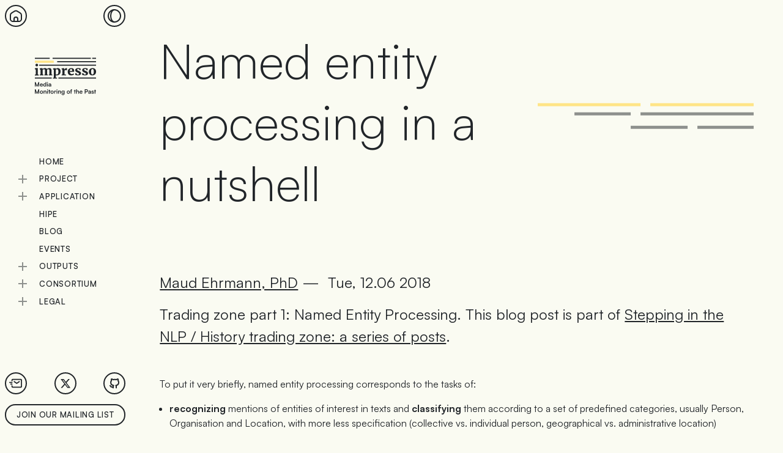

--- FILE ---
content_type: text/html; charset=utf-8
request_url: https://impresso-project.ch/news/nlp/documentation/2018/06/12/tradingzone-ner.html
body_size: 90741
content:
  

<!DOCTYPE html>
<html lang="en">
  <head>
    <meta charset="utf-8" />
    <link rel="icon" href="/favicon.svg" type="image/svg+xml" />
    <meta name="viewport" content="width=device-width, initial-scale=1" />
    <meta name="theme-color" content="#ebee42" />
    <title>Named entity processing in a nutshell · impresso</title>

    <link rel="apple-touch-icon" href="/logo192.png" />
    <meta property="og:image" content="/screen.png" />

    <link rel="manifest" href="/manifest.json" />

    <link
      href="https://cdn.jsdelivr.net/npm/bootstrap@5.2.3/dist/css/bootstrap.min.css"
      rel="stylesheet"
      integrity="sha384-rbsA2VBKQhggwzxH7pPCaAqO46MgnOM80zW1RWuH61DGLwZJEdK2Kadq2F9CUG65"
      crossorigin="anonymous"
    />
    <link
      rel="stylesheet"
      href="/assets/css/style.css?v=6c54d8d5e68e94238df62bcfaebf19046008377c"
    />
    <link
      rel="preload"
      href="/assets/fonts/Satoshi-Variable.woff2"
      as="font"
      type="font/woff2"
    />
    <link
      rel="preload"
      href="/assets/fonts/Satoshi-Variable.woff"
      as="font"
      type="font/woff"
    />
    <link
      rel="preload"
      href="/assets/fonts/Satoshi-Variable.ttf"
      as="font"
      type="font/ttf"
    />
    <link
      rel="preload"
      href="/assets/fonts/Satoshi-VariableItalic.woff2"
      as="font"
      type="font/woff2"
    />
    <link
      rel="preload"
      href="/assets/fonts/Satoshi-VariableItalic.woff"
      as="font"
      type="font/woff"
    />
    <link
      rel="preload"
      href="/assets/fonts/Satoshi-VariableItalic.ttf"
      as="font"
      type="font/ttf"
    />

    <!-- dublin core zotero metadata -->
    <link rel="schema.DCTERMS" href="http://purl.org/dc/terms/" />
    <link rel="schema.DC" href="http://purl.org/dc/elements/1.1/" />

    
    <meta name="DC.title" content="Named entity processing in a nutshell" />
     
    <meta name="DC.type" content="Blogpost" />

       
    <meta
      name="DC.creator"
      content=", "
    />
     
    <meta name="DCTERMS.issued" content="2018-06-12" />
    <meta name="DCTERMS.publisher" content="impresso" />
    <!-- eof dublin core zotero metadata -->

    <!-- Open Graph metadata -->
    <meta property="og:title" content="Named entity processing in a nutshell" />
    <meta property="og:site_name" content="impresso" />

    <meta property="og:type" content="article" />
    <meta
      property="og:article:published_time"
      content="2018-06-12"
    />
    <meta property="description" content="Trading zone part 1: Named Entity Processing. This blog post is part of Stepping in the NLP / History trading zone: a series of posts." />
    <meta property="og:description" content="Trading zone part 1: Named Entity Processing. This blog post is part of Stepping in the NLP / History trading zone: a series of posts." />

       
    <meta property="og:image" content="https://impresso-project.ch/assets/images/posts/ne-jdg-1969-08-28.png" />
    <!-- eof Open Graph -->

    <!--[if lt IE 9]>
      <script src="//html5shiv.googlecode.com/svn/trunk/html5.js"></script>
    <![endif]-->

    <style>
      @font-face {
        font-family: 'Satoshi-Variable';
        src: url('/assets/fonts/Satoshi-Variable.woff2') format('woff2'),
          url('/assets/fonts/Satoshi-Variable.woff') format('woff'),
          url('/assets/fonts/Satoshi-Variable.ttf') format('truetype');
        font-weight: 300 900;
        font-display: swap;
        font-style: normal;
      }

      @font-face {
        font-family: 'Sentient-Variable';
        src: url('/assets/fonts/Sentient-Variable.woff2') format('woff2'),
          url('/assets/fonts/Sentient-Variable.woff') format('woff'),
          url('/assets/fonts/Sentient-Variable.ttf') format('truetype');
        font-weight: 200 700;
        font-display: swap;
        font-style: normal;
      }

      @font-face {
        font-family: 'Satoshi-VariableItalic';
        src: url('/assets/fonts/Satoshi-VariableItalic.woff2') format('woff2'),
          url('/assets/fonts/Satoshi-VariableItalic.woff') format('woff'),
          url('/assets/fonts/Satoshi-VariableItalic.ttf') format('truetype');
        font-weight: 300 900;
        font-display: swap;
        font-style: italic;
      }

      html {
        height: 100%;
      }
      /* color palette: https://coolors.co/212529-fafbf2-fe938c-ad91a3-ffe587 */
      :root {
        --bs-font-sans-serif: 'Satoshi-Variable', -apple-system,
          BlinkMacSystemFont, 'Segoe UI', 'Roboto', 'Oxygen', 'Ubuntu',
          'Cantarell', 'Fira Sans', 'Droid Sans', 'Helvetica Neue', sans-serif;
        --bs-font-serif: 'Sentient-Variable', 'Georgia', 'Times New Roman',
          serif;
        --bs-body-color-transparent: #21252999;
        --bs-font-sans-serif-italic: 'Satoshi-VariableItalic', -apple-system,
          BlinkMacSystemFont, 'Segoe UI', 'Roboto', 'Oxygen', 'Ubuntu',
          'Cantarell', 'Fira Sans', 'Droid Sans', 'Helvetica Neue', sans-serif;
        --bs-gutter-x: 0;
        --bs-border-width: 1px;
        --bs-link-color: #212529ff;

        --bs-body-font-size: 1rem;
        --bs-primary: #ffe587;
        --bs-primary-transparent: #ffe58777;
        --bs-accent: #56eef4;
        --bs-accent-transparent: #56eef477;
        --bs-dark: #212529ff;
        --bs-dark-fixed: #212529ff;
        --bs-dark-transparent: #21252999;
        --bs-light: #fafbf2;
        --bs-light-rgb: 250, 251, 242;
        --bs-light-transparent: #fafbf2bb;
        --bs-logo-gray: #696467;

        --footer-logo-size: 200;

        --image-border-radius: 0.5rem;
        --image-border: 2px solid var(--bs-dark);
        --stroke-width: 2px;

        --icon-size: 18px !important;

        /* Button variables */
        --lg-size: 48px;
        --lg-cr: calc(var(--lg-size) / 2);
        --md-size: 38px;
        --md-cr: calc(var(--lg-size) / 2);
        --z-index-blogpost-sticky: 1;
        --z-index-aside: 2;
      }
      .nav {
        --bs-nav-link-font-size: 1rem;
        --bs-nav-link-hover-color: var(--bs-dark);
      }
      .icon path {
        will-change: color;
        transition: color 0.2s ease-out;
      }
      .btn {
        --bs-btn-border-width: 1.5px;
      }

      .btn-outline-primary {
        --bs-btn-color: var(--bs-primary);
        --bs-btn-border-color: var(--bs-primary);
      }

      .btn-primary {
        --bs-btn-color: var(--bs-dark);
        --bs-btn-bg: var(--bs-primary);
        --bs-btn-border-color: var(--bs-primary);
        --bs-btn-hover-color: var(--bs-primary);
        --bs-btn-hover-bg: var(--bs-dark);
        --bs-btn-hover-border-color: var(--bs-dark);
        --bs-btn-focus-shadow-rgb: 49, 132, 253;
        --bs-btn-active-color: #fff;
        --bs-btn-active-bg: var(--bs-dark);
        --bs-btn-active-border-color: var(--bs-dark-transparent);
        --bs-btn-active-shadow: inset 0 3px 5px rgba(0, 0, 0, 0.125);
        --bs-btn-disabled-color: #fff;
        --bs-btn-disabled-bg: var(--bs-primary);
        --bs-btn-disabled-border-color: var(--bs-primary);
      }

      .btn-primary:hover .icon path,
      .btn-primary:focus .icon path {
        stroke: var(--bs-primary);
      }

      hr {
        display: block;
        border: none;
        width: 100%;
        height: 2px;
        background-color: var(--bs-dark);
      }
      .h-1px {
        height: 1px !important;
      }
      /* MD breakpoint*/
      @media (max-width: 768px) {
        /* CUSTOM WIDTHS */
        .w-md-100 {
          width: 100% !important;
        }
      }

      .display-6 {
        font-size: 1.5rem;
        line-height: 1.5em;
        font-weight: 400;
        font-variation-settings: 'wght' 400;
      }

      @media (min-width: 1200px) {
        .display-6 {
          font-size: 1.5rem;
          line-height: 1.5em;
        }
      }

      /* Dark style */
      body.dark {
        --bs-light: #212529ff;

        --bs-dark: #edf1d0;
        --bs-dark-fixed: #212529ff;
        --bs-text-color: var(--bs-dark);
        --bs-body-color: var(--bs-dark);
        --bs-dark-rgb: 250, 250, 250;
        --bs-primary: #ffe587;
        --bs-link-color: var(--bs-dark);
        --bs-link-hover-color: var(--bs-dark);
      }

      body.dark .btn.btn-primary:hover .icon-container,
      body.dark .btn.btn-primary:focus .icon-container {
        background-color: var(--bs-dark-fixed);
        border-color: var(--bs-primary);
      }
      body.dark .btn-primary {
        color: var(--bs-dark-fixed);
      }

      body.dark .btn-primary:hover {
        color: var(--bs-primary);
      }
      body.dark .btn.btn-primary .icon-container {
        border-color: var(--bs-dark-fixed);
      }
      body.dark .btn.btn-secondary:hover,
      body.dark .btn.btn-secondary:focus,
      body.dark .btn.btn-secondary {
        border-color: var(--bs-dark-fixed);
      }
      body.dark .btn-simple:hover .icon path,
      body.dark .btn-simple:focus .icon path {
        stroke: var(--bs-light);
      }
      body.dark .btn-simple:hover .icon-container,
      body.dark .btn-simple:focus .icon-container {
        border-color: var(--bs-light);
        background-color: var(--bs-primary);
      }

      body.dark #Nav__darkModeToggler.active .icon-container {
        border-color: var(--bs-primary);
        background-color: var(--bs-primary);
      }
      body.dark #Nav__darkModeToggler.active .icon path {
        stroke: var(--bs-dark-fixed);
      }

      body.dark .nav {
        --bs-nav-link-hover-color: gold;
      }
      body.dark .border-dark {
        --bs-border-opacity: 0.5;
      }
      body.dark .badge {
        --bs-badge-color: #212529ff;
      }
      body.dark .btn.btn-primary a {
        color: var(--bs-dark-fixed);
        text-decoration: none;
      }
      body.dark .btn.btn-primary:hover a,
      body.dark .btn.btn-primary:focus a {
        color: var(--bs-primary);
      }
      body.dark .bg-light {
        background-color: var(--bs-dark-fixed) !important;
      }
      body.dark .bg-dark {
        background-color: var(--bs-dark) !important;
      }
      body.dark .text-light {
        color: var(--bs-dark-fixed) !important;
      }
      body.dark .nav-pills {
        --bs-nav-pills-link-active-color: var(--bs-dark-fixed);
      }
      body.dark .nav-pills .nav-link.active {
        border: 2px solid var(--bs-dark-fixed);
      }

      body.dark .btn-primary .icon path {
        stroke: var(--bs-dark-fixed);
      }
      body.dark .btn-primary:hover .icon path {
        stroke: var(--bs-primary);
      }
      body.dark .Timeline__item.disabled .icon path {
        background-color: var(--bs-primary-transparent);
      }

      /* End of Dark style */

      /* Light style */
      body.light {
        --bs-light: #fafbf2;
        --bs-dark: #212529ff;
        --bs-dark-fixed: #212529ff;
        --bs-text-color: var(--bs-dark);
        --bs-body-color: var(--bs-dark);
        --bs-dark-rgb: 250, 250, 250;
        --bs-primary: #ffe587;
        --bs-link-color: var(--bs-dark);
        --bs-link-hover-color: var(--bs-dark);
      }

      body.light .btn.btn-primary:hover .icon-container,
      body.light .btn.btn-primary:focus .icon-container {
        background-color: var(--bs-dark-fixed);
        border-color: var(--bs-primary);
      }
      /* body.light .btn-primary {
        color: var(--bs-dark-fixed);
      } */

      .btn-primary:hover {
        border-color: var(--bs-primary);
        background-color: var(--bs-dark-fixed);
        color: var(--bs-primary);
      }

      body.light .btn-primary:hover .icon path {
        stroke: var(--bs-primary);
      }
      body.light .btn.btn-primary .icon-container {
        border-color: var(--bs-dark-fixed);
      }
      body.light .btn.btn-secondary:hover,
      body.light .btn.btn-secondary:focus,
      body.light .btn.btn-secondary {
        border-color: var(--bs-dark-fixed);
      }
      body.light .btn-simple:hover .icon path,
      body.light .btn-simple:focus .icon path,
      body.light .btn-simple#Nav__darkModeToggler .icon path {
        stroke: var(--bs-dark-fixed);
      }
      body.light .btn-simple:hover .icon-container,
      body.light .btn-simple:focus .icon-container,
      body.light .btn-simple#Nav__darkModeToggler .icon-container {
        border-color: var(--bs-dark-fixed);
      }
      body.light .btn-simple#Nav__darkModeToggler.active .icon-container {
        background-color: var(--bs-primary);
      }
      body.light .nav {
        --bs-nav-link-hover-color: black;
        --bs-nav-link-color: var(--bs-dark-fixed);
      }
      body.light .border-dark {
        --bs-border-opacity: 0.5;
      }
      body.light .badge {
        --bs-badge-color: #212529ff;
      }
      body.light .btn.btn-primary a {
        color: var(--bs-dark-fixed);
        text-decoration: none;
      }
      body.light .btn.btn-primary:hover a,
      body.light .btn.btn-primary:focus a {
        color: var(--bs-primary);
      }
      body.light .bg-light {
        background-color: var(--bs-light) !important;
      }
      body.light .bg-dark {
        background-color: var(--bs-dark) !important;
      }
      body.light .text-light {
        color: var(--bs-light) !important;
      }
      body.light .nav-pills {
        --bs-nav-pills-link-active-color: var(--bs-dark-fixed);
      }
      body.light .nav-pills .nav-link.active {
        border: 2px solid var(--bs-dark-fixed);
      }
      body.light .nav-pills .nav-link:hover {
        text-decoration: underline;
      }

      body.light .btn-primary .icon path {
        stroke: var(--bs-dark-fixed);
      }

      body {
        min-height: 100%;
        height: 100%;
        background-color: var(--bs-light);
      }
      hr {
        color: var(--bs-dark);
        opacity: 1;
        border-width: 2px;
      }
      .serif {
        font-family: var(--bs-font-serif);
      }
      b,
      strong {
        font-weight: 700;

        font-variation-settings: 'wght' 700;
      }
      i,
      em {
        font-style: normal;
        font-family: 'Satoshi-VariableItalic', sans-serif;
      }

      aside.Nav {
        z-index: 1;
        height: 100%;
        pointer-events: none;
      }

      aside.Nav .nav,
      aside.Nav button,
      aside.Nav a {
        pointer-events: auto;
      }
      aside.Nav .nav-item {
        position: relative;
      }

      aside.Nav .nav-item.active > .nav-link > span {
        /* background-color: var(--bs-primary); */
        position: relative;
        color: black;
        display: inline-block;
      }
      aside.Nav .nav-item:not(.squared)::after {
        background-color: var(--bs-dark);
        content: '';
        position: absolute;
        top: 48px;
        bottom: 10px;
        left: -12px;
        width: 2px;
        opacity: 0;
      }

      aside.Nav .nav-item:hover::after,
      aside.Nav .nav-item:focus::after,
      aside.Nav .nav-item.open::after,
      aside.Nav .nav-item.force-open::after {
        opacity: 1;
      }

      aside.Nav .nav-item.active > .nav-link > span::after {
        content: '';
        position: absolute;
        top: 0;
        bottom: 0;
        left: -4px;
        right: -4px;
        background-color: var(--bs-primary);
        z-index: -1;

        height: 100%;
      }

      aside.Nav .Nav__dropdownToggler {
        border: none;
        opacity: 0.5;
        will-change: opacity;
        background: transparent;
        color: var(--bs-primary);
        font-size: 1.5rem;
        left: -30px;
        top: 7px;
      }
      aside.Nav .Nav__dropdownToggler:hover,
      aside.Nav .Nav__dropdownToggler:focus,
      aside.Nav .nav-item.open .Nav__dropdownToggler {
        opacity: 1;
      }

      aside.Nav li ul {
        will-change: height;
        transition: height 0.2s ease-out;
        overflow: hidden;
        height: 0;
      }
      aside.Nav li.active ul {
        height: auto;
      }

      ul {
        list-style: none;
        padding: 0;
      }
      h3 {
        font-weight: normal;
      }

      .small-caps {
        font-size: 0.8em;
        text-transform: uppercase;
        font-weight: 550;
        font-variation-settings: 'wght' 550;
        letter-spacing: 0.75px;
      }

      .small-caps b,
      b.small-caps,
      .small-caps.fw-bold {
        font-weight: 700;
        font-variation-settings: 'wght' 700;
      }

      .Release h4,
      .Announcement h4 {
        font-weight: 350;
        font-variation-settings: 'wght' 350;
      }

      @media (prefers-color-scheme: dark) {
        :root {
          --bs-light: #212529ff;
          --bs-dark: #edf1d0;
          --bs-dark-transparent: #edf1d099;
          --bs-text-color: #edf1d0;
          --bs-body-color: #edf1d0;
          --bs-dark-rgb: 237, 241, 208;
          --bs-light-rgb: 33, 37, 41;
          --bs-primary: #ffe587;
          --bs-link-color: #edf1d0;
          --bs-link-hover-color: #fafbf2;
          --bs-logo-gray: #edf1d0;
        }

        .nav {
          --bs-nav-link-color: #edf1d0;
          --bs-nav-link-hover-color: var(--bs-primary);
        }
        .nav-pills {
          --bs-nav-pills-link-active-color: var(--bs-light);
        }
        .nav-pills .nav-link.active {
          border: 2px solid var(--bs-light);
        }
        .border-dark {
          --bs-border-opacity: 0.5;
        }
        .badge {
          --bs-badge-color: #212529ff;
        }
        .btn-primary {
          --bs-btn-color: var(--bs-light);
          --bs-btn-bg: var(--bs-primary);
          --bs-btn-border-color: var(--bs-primary);
          --bs-btn-hover-color: var(--bs-primary);
          --bs-btn-hover-bg: var(--bs-light);
          --bs-btn-hover-border-color: var(--bs-light);
          --bs-btn-focus-shadow-rgb: 49, 132, 253;
          --bs-btn-active-color: #fff;
          --bs-btn-active-bg: var(--bs-light);
          --bs-btn-active-border-color: var(--bs-light-transparent);
          --bs-btn-active-shadow: inset 0 3px 5px rgba(0, 0, 0, 0.125);
          --bs-btn-disabled-color: #fff;
          --bs-btn-disabled-bg: var(--bs-primary);
          --bs-btn-disabled-border-color: var(--bs-primary);
        }
        .btn-primary:hover,
        .btn-primary:focus {
          border-color: var(--bs-primary);
        }
        .btn-primary .icon path {
          stroke: var(--bs-light);
        }
        .btn-primary:hover .icon path,
        .btn-primary:focus .icon path {
          stroke: var(--bs-primary);
        }

        .btn {
          --bs-btn-color: var(--bs-dark);
          --bs-btn-hover-color: var(--bs-primary);
        }
      }
      #MenuToggler {
        display: none;
        position: absolute;
        right: 0;
        top: 0;
      }

      @media (max-width: 768px) {
        .Nav {
          overflow-y: auto;
        }

        #MenuToggler {
          display: block;
          position: absolute;
          right: 0;
          top: 0;
          z-index: 5;
        }
        #MenuToggler .menu-bar {
          transform-origin: center;
          transition: all 0.3s ease-in-out;
        }
        .Nav.mobile ~ main .icon-container > .menu-bar:nth-child(1) {
          transform: rotate(45deg) translateY(3px) translateX(3px);
        }
        .Nav.mobile ~ main .icon-container > .menu-bar:nth-child(2) {
          transform: scaleX(0);
        }
        .Nav.mobile ~ main .icon-container > .menu-bar:nth-child(3) {
          transform: rotate(-45deg) translateY(-3px) translateX(3px);
        }
      }
    </style>
    <!-- Matomo -->
    <script>
      var _paq = (window._paq = window._paq || [])
      /* tracker methods like "setCustomDimension" should be called before "trackPageView" */
      _paq.push(['trackPageView'])
      _paq.push(['enableLinkTracking'])
      ;(function () {
        var u = 'https://journalofdigitalhistory.matomo.cloud/'
        _paq.push(['setTrackerUrl', u + 'matomo.php'])
        _paq.push(['setSiteId', '7'])
        var d = document,
          g = d.createElement('script'),
          s = d.getElementsByTagName('script')[0]
        g.async = true
        g.src =
          'https://cdn.matomo.cloud/journalofdigitalhistory.matomo.cloud/matomo.js'
        s.parentNode.insertBefore(g, s)
      })()
    </script>
    <!-- End Matomo Code -->
  </head>
  <body>
       

<aside
  id="Nav" class="Nav container-fluid h-100 position-fixed d-md-block g-0"
  style="z-index: var(--z-index-aside)"
  aria-label="website menu"
>
  <div class="row g-0 h-100">
    <div class="col-sm-12 col-md-3 col-lg-3 col-xl-2 col-xxl-2 d-flex flex-column h-100 g-0">
      <ul class="nav flex-column flex-grow-1 mb-3">
        <li
          class="nav-item squared position-relative"
        >
          <a href="/" class="position-absolute start-0 mt-2 ms-2 top-0" >
            <button type="button" class="btn btn-simple" aria-label="go to home page">
              <span class="icon-container">
                <div class="icon">
  <?xml version="1.0" encoding="UTF-8"?><svg
    width="24px"
    height="24px"
    stroke-width="var(--stroke-width)"
    viewBox="0 0 24 24"
    fill="none"
    xmlns="http://www.w3.org/2000/svg"
    color="var(--bs-dark)"
  >
    <path
      d="M9 21H7C4.79086 21 3 19.2091 3 17V10.7076C3 9.30887 3.73061 8.01175 4.92679 7.28679L9.92679 4.25649C11.2011 3.48421 12.7989 3.48421 14.0732 4.25649L19.0732 7.28679C20.2694 8.01175 21 9.30887 21 10.7076V17C21 19.2091 19.2091 21 17 21H15M9 21V17C9 15.3431 10.3431 14 12 14V14C13.6569 14 15 15.3431 15 17V21M9 21H15"
      stroke="var(--bs-dark)"
      stroke-width="var(--stroke-width)"
      stroke-linecap="round"
      stroke-linejoin="round"
    ></path>
  </svg>
</div>
</span
              >
            </button>
          </a>
          <button
            type="button"
            aria-label="toggle dark mode"
            class="position-absolute end-0 top-0 mt-2 me-2 btn btn-simple"
            id="Nav__darkModeToggler"
          >
            <span class="icon-container">
              <div class="icon">
  <svg
    xmlns="http://www.w3.org/2000/svg"
    width="24px"
    height="24px"
    fill="none"
    stroke-width="var(--stroke-width)"
    viewBox="0 0 24 24"
    color="var(--bs-dark)"
  >
    <path
      stroke="var(--bs-dark)"
      stroke-width="var(--stroke-width)"
      stroke-linecap="round"
      stroke-linejoin="round"
      d="M12 22c5.523 0 10-4.477 10-10S17.523 2 12 2 2 6.477 2 12s4.477 10 10 10Z"
    ></path>
    <path
      stroke="var(--bs-dark)"
      stroke-width="var(--stroke-width)"
      stroke-linecap="round"
      stroke-linejoin="round"
      d="M12 22c-3.314 0-6-4.477-6-10S8.686 2 12 2"
    ></path>
  </svg>
</div>
</span
            >
          </button>

          <div
            class="position-absolute top-0 start-0 end-0 bottom-0 d-flex align-items-center justify-content-center"
          >
            
            <a class="nav-link" href="/">
              <div><?xml version="1.0" encoding="UTF-8"?>
<svg id="Impresso_logo" data-name="Impresso Logo" xmlns="http://www.w3.org/2000/svg" viewBox="0 0 100 61.17">
  <path id="Yellow" d="M0,4.73v3.58h30.93v-3.58H0Z" fill="var(--bs-primary)"/>
  <path id="Black" d="M17.09,53.79c-.66,0-1.25.28-1.55.78l-.1-.63h-1.11v4.84h1.2v-2.61c0-.78.45-1.29,1.19-1.29.62,0,1.02.39,1.02,1.21v2.7h1.2v-2.98c0-1.26-.63-2.01-1.84-2.01ZM20.62,41.2c.39,0,.72-.32.72-.73s-.32-.72-.72-.72-.74.31-.74.72.32.73.74.73ZM17.6,46.26l.08.75h1.1v-7.3h-1.19v3.07c-.3-.48-.9-.77-1.58-.77-1.46,0-2.34,1.08-2.34,2.59s.87,2.53,2.27,2.53c.74,0,1.36-.32,1.66-.88ZM14.87,44.57c0-.86.51-1.48,1.34-1.48s1.37.61,1.37,1.48-.54,1.47-1.37,1.47-1.34-.61-1.34-1.47ZM36.39,7.41h63.61v-1.79h-63.61v1.79ZM6.88,13.04h93.12v-1.79H6.88v1.79ZM20.03,47.02h1.2v-4.84h-1.2v4.84ZM38.44,34.12h61.56v-1.79h-61.56v1.79ZM10.8,53.8c-1.5,0-2.59,1.04-2.59,2.55s1.09,2.55,2.59,2.55,2.59-1.04,2.59-2.55-1.09-2.55-2.59-2.55ZM10.8,57.83c-.82,0-1.39-.6-1.39-1.48s.57-1.48,1.39-1.48,1.39.6,1.39,1.48-.57,1.48-1.39,1.48ZM20.71,51.53c-.41,0-.74.31-.74.72s.32.73.74.73.72-.32.72-.73-.32-.72-.72-.72ZM20.11,58.79h1.2v-4.84h-1.2v4.84ZM91.6,0H28.99v1.79h62.61V0ZM27.52,32.33H0v1.79h27.52v-1.79ZM.93,12.02c0,1.2.97,2.17,2.17,2.17s2.17-.97,2.17-2.17-.97-2.17-2.17-2.17-2.17.97-2.17,2.17ZM1.43,27.35l-1.41.21v1.41h6.18v-1.41l-1.34-.2v-10.18l-.65-.46h-.05L0,17.24v1.61l1.42.43v8.07ZM24.33,0H0v1.79h24.32V0ZM26.66,47.02v-2.94c0-1.34-.8-2.05-2.11-2.05s-2.18.69-2.18,1.74h1.02c0-.51.39-.8,1.1-.8.61,0,1,.27,1,.92v.11l-1.45.11c-1.15.09-1.79.65-1.79,1.54s.63,1.51,1.66,1.51c.76,0,1.41-.34,1.62-.84l.09.72h1.05ZM25.5,45.06c0,.75-.47,1.19-1.21,1.19-.54,0-.83-.22-.83-.66,0-.39.28-.64,1.03-.71l1.01-.08v.25ZM3.53,45.56l-2.31-5.71H0v7.17h1.22v-2.57c0-.89,0-1.57-.08-2l1.81,4.57h1.16l1.82-4.58c-.07.51-.07.93-.07,2.37v2.21h1.22v-7.17h-1.24l-2.32,5.71ZM3.53,57.32l-2.31-5.71H0v7.17h1.22v-2.57c0-.89,0-1.57-.08-2l1.81,4.57h1.16l1.82-4.58c-.07.51-.07.93-.07,2.37v2.21h1.22v-7.17h-1.24l-2.32,5.71ZM93.74,0v1.79h6.26V0h-6.26ZM12.37,17.37l-.57-.47h-.05l-3.79.49v1.73l1.29.41v7.84l-1.17.19v1.35h5.83v-1.35l-1.21-.2v-7.51c.13-.12.27-.23.44-.34.17-.11.35-.21.54-.3.19-.09.4-.16.61-.22.21-.05.43-.08.65-.08.34,0,.61.05.83.15.21.1.38.26.51.47.13.22.21.5.26.84s.07.75.07,1.24v5.74l-1.11.2v1.35h5.86v-1.35l-1.28-.2v-5.74c0-.36-.01-.7-.03-1.02-.02-.32-.06-.62-.1-.9.13-.09.27-.18.44-.28.17-.1.34-.18.52-.25.18-.07.37-.13.56-.18.19-.05.38-.07.57-.07.34,0,.63.05.85.15.22.1.4.26.53.48s.23.51.28.86c.05.35.08.78.08,1.28v5.67l-.98.2v1.35h5.75v-1.35l-1.31-.19v-5.76c0-.8-.06-1.5-.18-2.09-.12-.59-.32-1.07-.59-1.45-.27-.38-.63-.66-1.08-.85-.45-.18-1-.27-1.65-.27-.39,0-.79.04-1.18.13-.4.09-.77.2-1.13.35-.36.15-.69.32-1,.51-.31.19-.57.39-.8.6-.25-.54-.61-.94-1.08-1.2-.48-.26-1.11-.39-1.89-.39-.31,0-.66.04-1.05.13-.39.09-.79.2-1.18.35-.4.15-.77.32-1.13.52-.36.2-.66.42-.9.65v-.48s.01-.74.01-.74ZM12.99,44.51c0-1.51-.92-2.48-2.37-2.48s-2.41,1.05-2.41,2.57,1.01,2.55,2.45,2.55c1.27,0,2.15-.64,2.35-1.7h-1.11c-.14.46-.57.72-1.23.72-.79,0-1.25-.43-1.33-1.29h3.65v-.37ZM9.38,44.11c.12-.73.55-1.11,1.26-1.11s1.18.44,1.18,1.11h-2.43ZM24.19,52.43h-1.2v1.51h-.93v1h.93v3.84h1.2v-3.84h.94v-1h-.94v-1.51ZM75.5,57.93c-.8,0-1.25-.43-1.33-1.29h3.65v-.37c0-1.51-.92-2.48-2.37-2.48s-2.41,1.05-2.41,2.57,1.01,2.55,2.45,2.55c1.26,0,2.15-.64,2.35-1.7h-1.11c-.14.46-.57.72-1.23.72ZM75.45,54.77c.72,0,1.18.44,1.18,1.11h-2.43c.12-.73.55-1.11,1.26-1.11ZM84.44,51.62h-2.83v7.17h1.26v-2.47h1.58c1.43,0,2.37-.97,2.37-2.35s-.93-2.34-2.37-2.34ZM84.17,55.2h-1.31v-2.46h1.33c.83,0,1.3.43,1.3,1.22s-.46,1.25-1.32,1.25ZM64.2,22.11c.02-.33.04-.72.04-1.16-.03-1.28-.44-2.26-1.22-2.96-.78-.7-1.92-1.04-3.41-1.04-.88,0-1.67.14-2.39.41-.72.28-1.33.67-1.85,1.19-.51.52-.91,1.15-1.19,1.89-.28.74-.42,1.59-.42,2.54,0,.87.11,1.67.33,2.4.22.73.56,1.36,1.02,1.88.47.53,1.06.94,1.78,1.23.72.29,1.59.44,2.59.44.5,0,.98-.06,1.46-.17.48-.11.92-.25,1.33-.42.41-.17.77-.35,1.09-.56.31-.2.56-.4.72-.58l-.61-1.3c-.16.1-.36.2-.58.3-.23.1-.48.2-.75.29-.27.09-.55.16-.85.22-.29.06-.58.08-.86.08-.44,0-.84-.07-1.21-.22-.36-.15-.68-.37-.96-.68s-.49-.7-.66-1.18c-.17-.48-.27-1.05-.32-1.72h6.79c.06-.26.1-.55.12-.88ZM60.89,21.17c0,.16,0,.28,0,.38h-3.63c.01-.64.07-1.16.18-1.57s.25-.72.42-.95c.17-.23.38-.39.61-.47.24-.08.49-.13.76-.13.31,0,.58.06.79.18.21.12.38.28.51.49s.22.46.27.75c.05.29.08.61.08.95,0,.1,0,.22,0,.38ZM65.85,52.43h-1.2v1.51h-.93v1h.93v3.84h1.2v-3.84h.94v-1h-.94v-1.51ZM70.32,53.79c-.7,0-1.27.3-1.57.78v-3.08h-1.21v7.3h1.2v-2.65c0-.73.44-1.26,1.2-1.26.61,0,1.01.39,1.01,1.21v2.7h1.2v-2.98c0-1.26-.63-2.01-1.82-2.01ZM99.06,52.43h-1.2v1.51h-.93v1h.93v3.84h1.2v-3.84h.94v-1h-.94v-1.51ZM58.45,53.35v.59h-.7v1h.7v3.84h1.19v-3.84h1.16v-1h-1.16v-.59c0-.48.15-.8.75-.8h.42v-1.02c-.21-.04-.43-.05-.62-.05-1.05,0-1.75.55-1.75,1.86ZM95.27,56.02l-.87-.21c-.41-.1-.63-.27-.63-.55,0-.36.27-.58.75-.58s.74.26.75.68h1.14c-.01-.94-.75-1.57-1.83-1.57s-1.92.57-1.92,1.52c0,.77.42,1.19,1.29,1.38l.87.21c.43.1.56.27.56.52,0,.35-.3.58-.86.58s-.86-.26-.87-.69h-1.14c0,.95.77,1.6,1.97,1.6s2.03-.61,2.03-1.59c0-.75-.41-1.12-1.23-1.3ZM98.49,18.52c-.49-.51-1.08-.9-1.79-1.17s-1.51-.41-2.42-.41c-.79,0-1.55.13-2.27.38-.73.25-1.37.63-1.92,1.13-.56.5-1,1.13-1.33,1.9-.33.76-.49,1.65-.49,2.66,0,.92.13,1.74.39,2.47.26.73.63,1.35,1.12,1.86.49.51,1.08.9,1.79,1.17s1.51.41,2.42.41c.79,0,1.55-.12,2.28-.36.73-.24,1.37-.61,1.92-1.11s.99-1.12,1.32-1.89c.33-.76.49-1.66.49-2.71,0-.92-.13-1.74-.39-2.47-.26-.73-.63-1.35-1.12-1.86ZM95.77,26.38c-.35.69-.88,1.04-1.6,1.04-.39,0-.73-.1-1.01-.31-.28-.2-.51-.5-.69-.9s-.31-.88-.39-1.46-.13-1.24-.13-2c0-1.49.18-2.58.53-3.27.36-.69.9-1.04,1.63-1.04.4,0,.74.1,1.01.31.27.2.5.5.67.9s.3.88.38,1.46c.08.58.12,1.24.12,2,0,1.49-.17,2.58-.52,3.27ZM89.59,53.79c-1.31,0-2.18.69-2.18,1.74h1.02c0-.51.39-.8,1.1-.8.61,0,1,.27,1,.92v.11l-1.45.11c-1.15.09-1.79.65-1.79,1.54s.63,1.51,1.66,1.51c.75,0,1.41-.34,1.62-.84l.09.72h1.05v-2.94c0-1.34-.8-2.05-2.11-2.05ZM90.54,56.82c0,.75-.47,1.19-1.21,1.19-.54,0-.83-.22-.83-.66,0-.39.28-.64,1.03-.71l1.01-.08v.25ZM43.7,27.57v1.34h7.27v-1.33l-2.48-.21v-6.48c.21-.18.53-.34.95-.47.42-.14.91-.21,1.47-.21.39,0,.7.05.96.14s.49.24.73.43v-3.67c-.08-.05-.19-.09-.33-.12-.14-.03-.31-.05-.49-.05-.35,0-.68.05-.99.15-.31.1-.6.23-.86.39-.27.16-.51.34-.72.54-.22.2-.41.4-.57.6-.16.2-.29.4-.4.59-.1.19-.18.35-.22.48h-.05l.05-1.66v-.61l-.62-.46h-.05l-3.52.48v1.66l1.27.42v7.85l-1.39.19ZM35.53,58.79h1.2v-4.84h-1.2v4.84ZM36.13,51.53c-.41,0-.74.31-.74.72s.32.73.74.73.72-.32.72-.73-.32-.72-.72-.72ZM54.71,53.8c-1.5,0-2.59,1.04-2.59,2.55s1.09,2.55,2.59,2.55,2.59-1.04,2.59-2.55-1.09-2.55-2.59-2.55ZM54.71,57.83c-.82,0-1.39-.6-1.39-1.48s.57-1.48,1.39-1.48,1.39.6,1.39,1.48-.57,1.48-1.39,1.48ZM29.62,32.74v1.39h6.59v-1.39l-1.87-.28v-1.9l-.06-1.83c.16.05.37.09.64.14.27.04.52.06.78.06,1.04,0,1.95-.17,2.74-.52.79-.35,1.45-.81,1.99-1.39.53-.58.94-1.25,1.22-2.02.28-.76.41-1.57.41-2.4,0-1.01-.12-1.87-.37-2.58-.25-.72-.59-1.3-1.01-1.75-.42-.45-.92-.78-1.48-1s-1.16-.32-1.8-.32c-.39,0-.76.05-1.1.14-.34.09-.65.21-.94.36-.28.15-.54.31-.76.5-.22.18-.41.37-.56.55v-1.05l-.57-.43h-.05l-3.73.45v1.69l1.28.39v12.94l-1.35.27ZM34.34,19.66c.08-.1.19-.2.31-.3.12-.1.26-.19.41-.27.15-.08.31-.14.49-.19.18-.05.36-.08.55-.08.34,0,.66.08.94.24.29.16.54.4.75.73.21.33.37.75.49,1.27s.17,1.14.16,1.86c0,.85-.08,1.57-.23,2.15-.14.58-.34,1.06-.58,1.41-.24.36-.53.62-.85.77-.32.16-.66.24-1.02.24s-.64-.05-.9-.14-.43-.2-.53-.32v-7.38ZM28.14,53.8c-1.5,0-2.59,1.04-2.59,2.55s1.09,2.55,2.59,2.55,2.59-1.04,2.59-2.55-1.09-2.55-2.59-2.55ZM28.14,57.83c-.82,0-1.39-.6-1.39-1.48s.57-1.48,1.39-1.48,1.39.6,1.39,1.48-.57,1.48-1.39,1.48ZM32.87,54.66l-.07-.71h-1.13v4.84h1.2v-2.35c0-.94.54-1.4,1.4-1.4h.44v-1.11c-.2-.05-.36-.07-.53-.07-.65,0-1.11.32-1.31.8ZM40.72,53.79c-.66,0-1.25.28-1.55.78l-.1-.63h-1.11v4.84h1.2v-2.61c0-.78.45-1.29,1.19-1.29.62,0,1.02.39,1.02,1.21v2.7h1.2v-2.98c0-1.26-.63-2.01-1.84-2.01ZM47.35,54.61c-.28-.52-.85-.82-1.58-.82-1.38,0-2.3,1.06-2.3,2.47s.9,2.43,2.27,2.43c.7,0,1.29-.28,1.6-.74v.8c0,.8-.53,1.32-1.35,1.32-.74,0-1.22-.37-1.29-1h-1.2c.15,1.29,1.1,2.09,2.49,2.09,1.57,0,2.54-1.01,2.54-2.63v-4.6h-1.11l-.07.67ZM45.97,57.65c-.78,0-1.3-.61-1.3-1.42s.51-1.39,1.3-1.39c.83,0,1.33.57,1.33,1.39s-.51,1.42-1.33,1.42ZM69.57,18.68c.29-.23.73-.35,1.31-.35.4,0,.73.06.99.18.26.12.42.25.49.38l.55,1.47h1.89v-2.76c-.18-.03-.39-.08-.64-.15s-.53-.14-.85-.22c-.33-.07-.7-.14-1.11-.2-.42-.06-.89-.09-1.42-.09-.75,0-1.42.08-2.01.25-.59.17-1.09.4-1.5.69-.41.29-.72.64-.94,1.04-.22.4-.33.84-.33,1.3s.06.85.19,1.21c.13.36.31.69.55.98.24.29.54.55.9.78s.78.45,1.25.65c.48.21.93.41,1.34.59.41.18.76.35,1.06.53.29.18.52.36.69.56.16.2.25.42.25.68,0,.17-.03.34-.1.5-.06.16-.16.3-.31.42-.14.12-.32.22-.55.29-.23.07-.5.11-.83.11-.2,0-.41-.02-.61-.06-.2-.04-.39-.09-.56-.15-.17-.06-.32-.13-.45-.21-.13-.08-.21-.16-.26-.24l-.53-1.56h-2.02v2.74c.2.05.44.12.75.22.3.1.65.19,1.03.29.39.09.82.18,1.29.25.47.07.98.11,1.53.11.85,0,1.58-.09,2.2-.27.62-.18,1.13-.43,1.53-.74.4-.31.7-.68.9-1.1.2-.42.29-.87.29-1.35,0-.53-.1-.99-.32-1.38s-.49-.73-.82-1.02c-.34-.29-.73-.55-1.17-.77-.44-.22-.89-.43-1.35-.62-.35-.15-.69-.29-1.02-.42s-.62-.28-.88-.44c-.26-.16-.46-.33-.62-.53-.15-.2-.23-.43-.23-.71,0-.35.14-.65.43-.88ZM80.92,18.68c.29-.23.72-.35,1.31-.35.4,0,.73.06.99.18.26.12.42.25.49.38l.55,1.47h1.89v-2.76c-.18-.03-.39-.08-.64-.15s-.53-.14-.85-.22c-.33-.07-.7-.14-1.11-.2-.42-.06-.89-.09-1.42-.09-.75,0-1.42.08-2.01.25-.59.17-1.09.4-1.5.69-.41.29-.72.64-.94,1.04-.22.4-.33.84-.33,1.3s.06.85.19,1.21c.13.36.31.69.55.98.24.29.54.55.9.78.36.23.78.45,1.24.65.48.21.93.41,1.34.59s.76.35,1.06.53c.29.18.52.36.69.56.16.2.25.42.25.68,0,.17-.03.34-.09.5s-.16.3-.3.42c-.14.12-.32.22-.55.29-.23.07-.5.11-.82.11-.2,0-.41-.02-.61-.06-.2-.04-.39-.09-.56-.15-.17-.06-.32-.13-.45-.21-.13-.08-.21-.16-.26-.24l-.54-1.56h-2.02v2.74c.2.05.44.12.75.22.3.1.65.19,1.03.29.39.09.82.18,1.29.25.47.07.98.11,1.53.11.85,0,1.58-.09,2.2-.27.62-.18,1.13-.43,1.53-.74.4-.31.7-.68.9-1.1s.29-.87.29-1.35c0-.53-.1-.99-.31-1.38s-.49-.73-.83-1.02c-.34-.29-.73-.55-1.17-.77-.44-.22-.89-.43-1.35-.62-.35-.15-.69-.29-1.02-.42-.33-.13-.62-.28-.88-.44s-.46-.33-.61-.53c-.15-.2-.23-.43-.23-.71,0-.35.14-.65.43-.88Z" fill="var(--bs-dark)"/>
</svg></div>
            </a>
          </div>
        </li>
        <!-- <li>/news/</li> -->
        
        <li
          class="nav-item ms-5 position-relative "
        >
          <a class="nav-link small-caps" href="/" tabindex="0"
            ><span>Home</span></a
          >
          
        </li>
        
        <li
          class="nav-item ms-5 position-relative  with-links "
        >
          <a class="nav-link small-caps" href="/project/" tabindex="0"
            ><span>Project</span></a
          >
          
          <button
            class="btn btn-transparent Nav__dropdownToggler position-absolute"
            aria-label="toggle sub-menu"
          >
            <div class="icon">
  <div class="h-bar"></div>
  <div class="v-bar"></div>
  <!-- <?xml version="1.0" encoding="UTF-8"?><svg
    width="24px"
    height="24px"
    stroke-width="1.5"
    viewBox="0 0 24 24"
    fill="none"
    xmlns="http://www.w3.org/2000/svg"
    color="var(--bs-dark)"
  >
    <path
      d="M6 12H12M18 12H12M12 12V6M12 12V18"
      stroke="var(--bs-dark)"
      stroke-width="1.5"
      stroke-linecap="round"
      stroke-linejoin="round"
    ></path>
  </svg> -->
</div>

          </button>
          <ul>
            
            <li
              class="nav-item  "
            >
              <a class="nav-link" href="/project/" tabindex="0"
                ><span>About</span></a
              >
            </li>
            
            <li
              class="nav-item  "
            >
              <a class="nav-link" href="/project/objectives/" tabindex="0"
                ><span>Overall Objectives</span></a
              >
            </li>
            
            <li
              class="nav-item  "
            >
              <a class="nav-link" href="/project/guiding-principles/" tabindex="0"
                ><span>Guiding Principles</span></a
              >
            </li>
            
            <li
              class="nav-item  "
            >
              <a class="nav-link" href="/project/linguistics/" tabindex="0"
                ><span>Natural Language Processing</span></a
              >
            </li>
            
            <li
              class="nav-item  "
            >
              <a class="nav-link" href="/project/design/" tabindex="0"
                ><span>Design</span></a
              >
            </li>
            
            <li
              class="nav-item  "
            >
              <a class="nav-link" href="/project/history/" tabindex="0"
                ><span>Historical Research</span></a
              >
            </li>
            
          </ul>
          
        </li>
        
        <li
          class="nav-item ms-5 position-relative  with-links "
        >
          <a class="nav-link small-caps" href="/the-app/" tabindex="0"
            ><span>Application</span></a
          >
          
          <button
            class="btn btn-transparent Nav__dropdownToggler position-absolute"
            aria-label="toggle sub-menu"
          >
            <div class="icon">
  <div class="h-bar"></div>
  <div class="v-bar"></div>
  <!-- <?xml version="1.0" encoding="UTF-8"?><svg
    width="24px"
    height="24px"
    stroke-width="1.5"
    viewBox="0 0 24 24"
    fill="none"
    xmlns="http://www.w3.org/2000/svg"
    color="var(--bs-dark)"
  >
    <path
      d="M6 12H12M18 12H12M12 12V6M12 12V18"
      stroke="var(--bs-dark)"
      stroke-width="1.5"
      stroke-linecap="round"
      stroke-linejoin="round"
    ></path>
  </svg> -->
</div>

          </button>
          <ul>
            
            <li
              class="nav-item  "
            >
              <a class="nav-link" href="/the-app/" tabindex="0"
                ><span>Web App & Data Lab</span></a
              >
            </li>
            
            <li
              class="nav-item  "
            >
              <a class="nav-link" href="/the-app/usage/" tabindex="0"
                ><span>Tutorials</span></a
              >
            </li>
            
          </ul>
          
        </li>
        
        <li
          class="nav-item ms-5 position-relative "
        >
          <a class="nav-link small-caps" href="/hipe/" tabindex="0"
            ><span>HIPE</span></a
          >
          
        </li>
        
        <li
          class="nav-item ms-5 position-relative "
        >
          <a class="nav-link small-caps" href="/blog/" tabindex="0"
            ><span>Blog</span></a
          >
          
        </li>
        
        <li
          class="nav-item ms-5 position-relative "
        >
          <a class="nav-link small-caps" href="/events/" tabindex="0"
            ><span>Events</span></a
          >
          
        </li>
        
        <li
          class="nav-item ms-5 position-relative  with-links "
        >
          <a class="nav-link small-caps" href="/outputs/" tabindex="0"
            ><span>Outputs</span></a
          >
          
          <button
            class="btn btn-transparent Nav__dropdownToggler position-absolute"
            aria-label="toggle sub-menu"
          >
            <div class="icon">
  <div class="h-bar"></div>
  <div class="v-bar"></div>
  <!-- <?xml version="1.0" encoding="UTF-8"?><svg
    width="24px"
    height="24px"
    stroke-width="1.5"
    viewBox="0 0 24 24"
    fill="none"
    xmlns="http://www.w3.org/2000/svg"
    color="var(--bs-dark)"
  >
    <path
      d="M6 12H12M18 12H12M12 12V6M12 12V18"
      stroke="var(--bs-dark)"
      stroke-width="1.5"
      stroke-linecap="round"
      stroke-linejoin="round"
    ></path>
  </svg> -->
</div>

          </button>
          <ul>
            
            <li
              class="nav-item  "
            >
              <a class="nav-link" href="/outputs/" tabindex="0"
                ><span>Scientific Publications</span></a
              >
            </li>
            
            <li
              class="nav-item  "
            >
              <a class="nav-link" href="/outputs/blogposts-webpages/" tabindex="0"
                ><span>Blogposts & Webpages</span></a
              >
            </li>
            
            <li
              class="nav-item  "
            >
              <a class="nav-link" href="/outputs/datasets/" tabindex="0"
                ><span>Datasets</span></a
              >
            </li>
            
            <li
              class="nav-item  "
            >
              <a class="nav-link" href="/outputs/code-overview/" tabindex="0"
                ><span>Code</span></a
              >
            </li>
            
            <li
              class="nav-item  "
            >
              <a class="nav-link" href="/outputs/models/" tabindex="0"
                ><span>Models</span></a
              >
            </li>
            
            <li
              class="nav-item  "
            >
              <a class="nav-link" href="/outputs/presentations/" tabindex="0"
                ><span>Academic Presentations</span></a
              >
            </li>
            
            <li
              class="nav-item  "
            >
              <a class="nav-link" href="/outputs/public-outreach/" tabindex="0"
                ><span>Public Outreach</span></a
              >
            </li>
            
            <li
              class="nav-item  "
            >
              <a class="nav-link" href="/outputs/teaching/" tabindex="0"
                ><span>Teaching</span></a
              >
            </li>
            
            <li
              class="nav-item  "
            >
              <a class="nav-link" href="/outputs/events/" tabindex="0"
                ><span>Events</span></a
              >
            </li>
            
            <li
              class="nav-item  "
            >
              <a class="nav-link" href="/outputs/media-coverage/" tabindex="0"
                ><span>Media Coverage</span></a
              >
            </li>
            
          </ul>
          
        </li>
        
        <li
          class="nav-item ms-5 position-relative  with-links "
        >
          <a class="nav-link small-caps" href="/consortium/team/" tabindex="0"
            ><span>Consortium</span></a
          >
          
          <button
            class="btn btn-transparent Nav__dropdownToggler position-absolute"
            aria-label="toggle sub-menu"
          >
            <div class="icon">
  <div class="h-bar"></div>
  <div class="v-bar"></div>
  <!-- <?xml version="1.0" encoding="UTF-8"?><svg
    width="24px"
    height="24px"
    stroke-width="1.5"
    viewBox="0 0 24 24"
    fill="none"
    xmlns="http://www.w3.org/2000/svg"
    color="var(--bs-dark)"
  >
    <path
      d="M6 12H12M18 12H12M12 12V6M12 12V18"
      stroke="var(--bs-dark)"
      stroke-width="1.5"
      stroke-linecap="round"
      stroke-linejoin="round"
    ></path>
  </svg> -->
</div>

          </button>
          <ul>
            
            <li
              class="nav-item  "
            >
              <a class="nav-link" href="/consortium/team/" tabindex="0"
                ><span>Team</span></a
              >
            </li>
            
            <li
              class="nav-item  "
            >
              <a class="nav-link" href="/consortium/partners/" tabindex="0"
                ><span>Partners</span></a
              >
            </li>
            
            <li
              class="nav-item  "
            >
              <a class="nav-link" href="/consortium/associated-partners/" tabindex="0"
                ><span>Associated partners</span></a
              >
            </li>
            
          </ul>
          
        </li>
        
        <li
          class="nav-item ms-5 position-relative  with-links "
        >
          <a class="nav-link small-caps" href="/privacy-notice/" tabindex="0"
            ><span>Legal</span></a
          >
          
          <button
            class="btn btn-transparent Nav__dropdownToggler position-absolute"
            aria-label="toggle sub-menu"
          >
            <div class="icon">
  <div class="h-bar"></div>
  <div class="v-bar"></div>
  <!-- <?xml version="1.0" encoding="UTF-8"?><svg
    width="24px"
    height="24px"
    stroke-width="1.5"
    viewBox="0 0 24 24"
    fill="none"
    xmlns="http://www.w3.org/2000/svg"
    color="var(--bs-dark)"
  >
    <path
      d="M6 12H12M18 12H12M12 12V6M12 12V18"
      stroke="var(--bs-dark)"
      stroke-width="1.5"
      stroke-linecap="round"
      stroke-linejoin="round"
    ></path>
  </svg> -->
</div>

          </button>
          <ul>
            
            <li
              class="nav-item  "
            >
              <a class="nav-link" href="/privacy-notice/" tabindex="0"
                ><span>Privacy Notice</span></a
              >
            </li>
            
          </ul>
          
        </li>
        
      </ul>
      <div class="side-menu-footer flex-shrink-1">
        <ul class="d-flex w-100 justify-content-between">
          <li class="nav-item ms-2">
            <a
              class="nav-link"
              href="mailto:info@impresso-project.ch"
              title="email"
              target="_blank"
            >
              <button type="button" class="btn btn-simple">
                <span class="icon-container">
                  
<div class="icon position-relative" style="height:22px;width:22px;">
  <svg 
    width="22px"
    height="22px"
    viewBox="0 0 24 24" 
    stroke-width="var(--stroke-width)"
    fill="none" 
    xmlns="http://www.w3.org/2000/svg" 
    color="var(--bs-dark)">
    <path d="M9 9L13.5 12L18 9" stroke="currentColor" stroke-linecap="round" stroke-linejoin="round"></path>
    <path d="M3 13.5H5" stroke="currentColor" stroke-linecap="round" stroke-linejoin="round"></path>
    <path d="M1 10.5H5" stroke="currentColor" stroke-linecap="round" stroke-linejoin="round"></path>
    <path d="M5 7.5V7C5 5.89543 5.89543 5 7 5H20C21.1046 5 22 5.89543 22 7V17C22 18.1046 21.1046 19 20 19H7C5.89543 19 5 18.1046 5 17V16.5" stroke="currentColor" stroke-linecap="round"></path>
  </svg>
</div>




</span
                >
              </button>
            </a>
          </li>

          <li class="nav-item">
            <a
              class="nav-link"
              href="https://twitter.com/impressoproject"
              title="our twitter account"
              target="_blank"
            >
              <button type="button" class="btn btn-simple">
                <span class="icon-container x"> 
<div class="icon position-relative" style="height:18px;width:18px;">
  <svg 
    width="18px" 
    height="18px" 
    viewBox="-1 -2 18 18"     
    color="var(--bs-dark)"
    stroke-width="0"
    xmlns="http://www.w3.org/2000/svg">
   <path 
      d="M12.6576 0H15.1013L9.76245 6.10203L16.0432 14.4055H11.1254L7.27362 9.36949L2.86627 14.4055H0.421028L6.13152 7.87871L0.106323 0H5.14899L8.63069 4.60311L12.6576 0ZM11.7999 12.9428H13.154L4.4132 1.38588H2.96009L11.7999 12.9428Z" 
      fill="var(--bs-dark)"></path>
  </svg>
</div>
</span>
              </button>
            </a>
          </li>
          <li class="nav-item me-2">
            <a
              class="nav-link"
              href="https://github.com/impresso"
              title="our github account"
              target="_blank"
            >
              <button type="button" class="btn btn-simple">
                <span class="icon-container">
                  
<div class="icon position-relative" style="height:18px;width:18px;">
  <svg
    class="position-absolute top-0 start-0"
    width="18px"
    height="18px"
    viewBox="-1 -1 18 18"
    stroke-width="var(--stroke-width)"
    fill="none"
    xmlns="http://www.w3.org/2000/svg"
    color="var(--bs-dark)"
  >
    <path
      d="M11.0699 15.4048V13.3405C11.0968 12.9975 11.0505 12.6527 10.9339 12.329C10.8174 12.0053 10.6332 11.7102 10.3937 11.4632C12.6523 11.2114 15.0259 10.3555 15.0259 6.42823C15.0257 5.42399 14.6394 4.45827 13.947 3.73094C14.2749 2.85235 14.2517 1.88122 13.8822 1.01927C13.8822 1.01927 13.0335 0.767525 11.0699 2.0838C9.42129 1.637 7.6835 1.637 6.03493 2.0838C4.07131 0.767525 3.22256 1.01927 3.22256 1.01927C2.85312 1.88122 2.82994 2.85235 3.15783 3.73094C2.46022 4.46367 2.07353 5.43812 2.07891 6.4498C2.07891 10.3483 4.45252 11.2042 6.71105 11.4847C6.47441 11.7293 6.2919 12.0209 6.17541 12.3406C6.05892 12.6603 6.01106 13.001 6.03493 13.3405V15.4048M6.03493 13.9662C3.8771 14.6661 2.07891 13.9662 1 11.8084"
      stroke="var(--bs-dark)"
      stroke-width="var(--stroke-width)"
      stroke-linecap="round"
      stroke-linejoin="round"
    ></path>
  </svg>
</div>
</span
                >
              </button>
            </a>
          </li>
        </ul>

        <a
          id="chimpSignup"
          href="https://mailchi.mp/1a05f946a602/w826p8gjtz"
          target="_blank" class="btn btn-simple small-caps mb-4 me-2 ms-2 d-block">
            Join our mailing list
        </a>
    </div>
  </div>
</aside>
<script>
  const navDarkModeToggler = document.querySelector("#Nav__darkModeToggler");
  const htmlBodyElement = document.querySelector("body");
  // read current dark mode from localStorage
  const darkMode = localStorage.getItem("darkMode")
    // Check if the user prefers dark mode
  const isPreferredColorSchemeDark = window.matchMedia?.('(prefers-color-scheme: dark)')?.matches;
  // add initial class based on localStorage
  if (darkMode) {
    navDarkModeToggler.classList.add("active");
    htmlBodyElement.classList.add(darkMode);
  } else if (isPreferredColorSchemeDark) {
    htmlBodyElement.classList.add("dark");
  } else {
    htmlBodyElement.classList.add("light");
  }
  
  console.info("[nav] darkMode:", darkMode, 'isPreferredColorSchemeDark:', isPreferredColorSchemeDark);
  // onclick, toggle dark mode
  navDarkModeToggler.addEventListener("click", () => {
    const isDark = htmlBodyElement.classList.contains("dark")
    const isLight = htmlBodyElement.classList.contains("light")
    if (isDark) {
      htmlBodyElement.classList.remove("dark");
      htmlBodyElement.classList.add("light");
    } else if (isLight) {
      htmlBodyElement.classList.remove("light");
      htmlBodyElement.classList.add("dark");
    }
    const currentDarkMode = isDark ? "light" : "dark";
    // store current dark mode in localStorage only if differs from preferred color scheme
    if ((currentDarkMode ==="light" && isPreferredColorSchemeDark) || (currentDarkMode ==="dark" && !isPreferredColorSchemeDark)) {
      console.info("[nav] @click store in localStorage \n - darkMode:", currentDarkMode,'\n - isPreferredColorSchemeDark:', isPreferredColorSchemeDark)
      localStorage.setItem("darkMode", currentDarkMode);
      // is active
      navDarkModeToggler.classList.add("active");
    } else {
      console.info("[nav] @click remove from localStorage \n - darkMode:", currentDarkMode,'\n - isPreferredColorSchemeDark:', isPreferredColorSchemeDark)
      localStorage.removeItem("darkMode");
      // is not active
      navDarkModeToggler.classList.remove("active");
    }
  });

  // on click on the nav, open the <ul>
  const navDropdownTogglers = document.querySelectorAll(
    ".Nav__dropdownToggler"
  );

  let openedNavItem = null;

  function closeNavItem(item, ul) {
    item.classList.remove("open");
    ul.style.height = 0;
  }

  function openNavItem(item, ul) {
    item.classList.add("open");
    const hiddenHeight = ul.scrollHeight;
    ul.style.height = hiddenHeight + "px";
  }

  navDropdownTogglers.forEach((toggler) => {
    if (toggler.parentElement.classList.contains("open")) {
      openedNavItem = toggler.parentElement;
    }
    toggler.addEventListener("click", (e) => {
      const navItem = e.currentTarget.parentElement;
      const ul = e.currentTarget.nextElementSibling;
      const isOpen = navItem.classList.contains("open");
      console.debug("[navDropdownTogglers] isOpen:", isOpen);
      if (isOpen) {
        closeNavItem(navItem, ul);
      } else {
        if (openedNavItem && openedNavItem != navItem) {
          closeNavItem(openedNavItem, openedNavItem.querySelector("ul"));
        }
        openedNavItem = navItem;
        openNavItem(navItem, ul);
      }
    });
  });
</script>
<style>
    .Nav li.nav-item.squared {
      padding-top: 250px;
      transition: all 0.3s ease-in-out;
    }

    #MenuToggler .icon-container{
      flex-direction: column;
    }

    #MenuToggler .menu-bar{
      display: block;
      width: 16px;
      margin: 1px auto;
      height: 2px;
      background-color: var(--bs-dark);
    }

    #MenuToggler:hover .menu-bar,
    #MenuToggler:focus .menu-bar{
      background-color: var(--bs-dark-fixed);
    }

  @media (max-width: 768px) {
    .Nav.mobile {
      position: fixed !important;
      display: block !important;
      left: 0;
      top: 0;
      right: 0;
      bottom: 0;
      width: 100% !important;
      height: 100% !important;
      background-color: var(--bs-light);
      transform: translateX(0%);
    }
    #Nav__darkModeToggler {
      right: calc(50% - 26px)  !important;
    }
    .Nav.mobile li.nav-item.squared {
      padding-top: 210px;
    }
    .Nav {
      background-color: var(--bs-light);
      transform: translateX(-100%);
      transition: transform 0.3s ease-in-out;
    }
  }
</style>

<script>
  function toggleMenuClass() {
    var myParagraph = document.getElementById('Nav');
    myParagraph.classList.toggle('mobile');
  }
</script>
 

<style>
  .Page__contents h2{
    margin-top: 1rem;
    padding-top: 1rem;
    margin-bottom: 0.5rem;
    position: relative;
  }
  .Page__contents h3 {
    margin-top: 1rem;
    margin-bottom: 0.5rem;
  }
  .Page__contents li {
    margin-bottom: 1rem;
  }
  .Page__contents section:first-of-type > p:first-of-type {
    font-size: 1.5rem;
    margin-bottom: 2rem;
  }
  .Page__contents section > p:last-of-type {
    margin-bottom: 0;
  }

  .Page__contents h2::before {
    position: absolute;
    top:0;
    left: 0;
    right: 0;
    height: 2px;
    background-color: var(--bs-dark);
    content: "";
  }

  @media (min-width: 992px) {
    .Page__contents section:first-of-type > p:first-of-type {
      margin-top: 3rem;
      margin-bottom: 3rem;
    }
    figure {
      background: var(--bs-dark);
      padding: 1px;
    border-radius: 5px;
      overflow: hidden;
      margin: 0.5rem -0.5rem 0 !important;
      color: var(--bs-light);
    }

    figcaption {
      font-size: 0.8em;
      color: var(--bs-light);
    }
    figcaption p {
      margin: 0.5rem;
    }
  }
  /* xl bootstrap */
  @media (min-width: 1200px ) {
    .Page__contents h2 {
      margin-top: 3rem;
      padding-top:3rem;
      margin-bottom: 1rem;
    }
    .Page__contents h3 {
      margin-top: 3rem;
      margin-bottom: 1rem;
    }
    figure{
      margin: 1rem 0rem 0.5rem !important;
      max-width: 50%;
    }
    figcaption p {
      margin: 1rem;
    }
  }

  .Page__contents section ul{
    list-style: initial;
    padding-left: 1rem;
  }
  .Page__contents section ul.nav{
    list-style: none;
    padding-left: 0;
  }
  figure {
    margin: 0 0;
  }
  figure img {
    border-top-right-radius: 4.5px;
    border-top-left-radius: 4.5px;
    border: 1px solid var(--bs-dark);
  }
  figcaption a{
    color: inherit;
  }
</style>
<main class="Page container-fluid g-0 d-flex flex-column">
  <div class="row g-0">
    <div class="Page-header col-lg-9 offset-lg-3 col-md-9 offset-md-3 g-0 col-xl-10  offset-xl-2">
      <button
        onclick="toggleMenuClass()"
        type="button"
        class="position-fixed mt-2 me-2 btn btn-simple"
        id="MenuToggler"
      >
        <span class="icon-container">
        <span class="menu-bar"></span>
        <span class="menu-bar"></span>
        <span class="menu-bar"></span>
      </button>
      
        <h1 class="mt-4 m-3 mt-lg-5 m-lg-5 w-60">Named entity processing in a nutshell</h1>
        

        <div class="header-pattern w-40 me-md-3 me-lg-5 mb-md-3 mb-sx-2 mb-sm-2">
          <div class="bar-row gray-2">
            <div class="bar w-25"></div>
            <div class="bar w-25"></div>
          </div>
          <div class="bar-row gray mt-2">
            <div class="bar w-50"></div>
            <div class="bar w-25"></div>
          </div>
          <div class="bar-row yellow">
            <div class="bar"></div>
            <div class="bar d-none-"></div>
          </div>
        </div>
    </div>
  </div>

  <div class="Page__contents row g-0 flex-grow-1">
    <div class="col-lg-9 offset-lg-3 col-md-9 offset-md-3 g-0 col-xl-10  offset-xl-2">
      
      <section class="px-3 px-lg-5 pt-3 pt-lg-5"><!-- <div class='categories'>newsNLPdocumentation</div> -->





<blockquote class="summary display-6 mb-lg-5 mb-3">
  
  <div class="incipit mb-lg-3">
   
<a href="https://github.com/people/maud-ehrmann/" class="Author d-inline-block">
  <span class="Author__title">Maud Ehrmann, PhD</span>
</a>
   &mdash;&nbsp;
   Tue, 12.06 2018 
  </div>
   
  
  
  <p>Trading zone part 1: Named Entity Processing. This blog post is part of <a href="/news/2018/06/11/tradingzone-umbrella.html">Stepping in the NLP / History trading zone: a series of posts</a>.</p>


</blockquote>


<div class="contents">
  
    

<p>To put it very briefly, named entity processing corresponds to the tasks of:</p>

<ul>
  <li>
    <p><strong>recognizing</strong> mentions of entities of interest in texts and <strong>classifying</strong> them according to a set of predefined categories, usually Person, Organisation and Location, with more less specification (collective vs. individual person, geographical vs. administrative location)</p>
  </li>
  <li>
    <p><strong>linking</strong> these mentions to unique identifiers in order to deal with homographic names (“John Smith”) referring to different entities and name variants referring to the same entity. This process is also called named entity disambiguation</p>
  </li>
  <li>
    <p><strong>identifying</strong> relations between entities such as born_in between a person and a location entity, colleague_of between two persons, alma_mater between a person and an organisation (in this case could be of subtype ‘Educational’), etc.</p>
  </li>
</ul>

<p>For example, if someone is interested in studying the coverage and the commemoration of the battle of Arnhem in european newspapers, one starting point would be to identify articles mentioning the British army officer Bernard Montgomery. Naturally, running the query ‘Montgomery’ on a text search engine and filtering the results by date would already support the constitution of a potentially relevant sub-corpus, composed of articles containing ‘Montgomery’ and published at the time of or after the battle. However, if this query is already a giant step towards efficient search within large corpus of historical newspapers, the retrieved sub-corpus is still hardly usable because of, firstly, its size (e.g. the query [Montgomery apres:1939] on letempsarchives.ch returns 13,899 results) and, secondly, its inadequacy w.r.t the entity looked up, with fal se positive articles mentioning the place in Alabama, a american swimmer, a company in Zurich, a TV actor, a guitarist, etc.</p>

<p>Below are examples of false positives for the query ‘Montgomery’:</p>

<figure class="respect-margin">
  <img class="cover" alt="False positive for the query ‘Montgomery’, intended for the Marechal [JDG-1968-05-09](http://www.letempsarchives.ch/page/JDG_1968_05_09/5/article/8095314/Montgomery)" src="/assets/images/posts/ne-jdg-1968-05-09.png" />
  <figcaption class="wrapper">
      <p><p>False positive for the query ‘Montgomery’, intended for the Marechal <a href="http://www.letempsarchives.ch/page/JDG_1968_05_09/5/article/8095314/Montgomery">JDG-1968-05-09</a></p>
</p>
  </figcaption>
</figure>

<figure class="respect-margin">
  <img class="cover" alt="False positive for the query ‘Montgomery’, intended for the Marechal [JDG-1968-06-25](http://www.letempsarchives.ch/page/JDG_1968_06_25/5/article/8103554/Montgomery)" src="/assets/images/posts/ne-jdg-1968-06-25.png" />
  <figcaption class="wrapper">
      <p><p>False positive for the query ‘Montgomery’, intended for the Marechal <a href="http://www.letempsarchives.ch/page/JDG_1968_06_25/5/article/8103554/Montgomery">JDG-1968-06-25</a></p>
</p>
  </figcaption>
</figure>

<figure class="respect-margin">
  <img class="cover" alt="False positive for the query ‘Montgomery’, intended for the Marechal [JDG-1969-06-11](http://www.letempsarchives.ch/page/JDG_1969_06_11/6/article/8181579/Montgomery)" src="/assets/images/posts/ne-jdg-1969-06-11.png" />
  <figcaption class="wrapper">
      <p><p>False positive for the query ‘Montgomery’, intended for the Marechal <a href="http://www.letempsarchives.ch/page/JDG_1969_06_11/6/article/8181579/Montgomery">JDG-1969-06-11</a></p>
</p>
  </figcaption>
</figure>

<figure class="respect-margin">
  <img class="cover" alt="False positive for the query ‘Montgomery’, intended for the Marechal [JDG-1969-08-28](http://www.letempsarchives.ch/page/JDG_1969_08_28/13/article/8199721/Montgomery)" src="/assets/images/posts/ne-jdg-1969-08-28.png" />
  <figcaption class="wrapper">
      <p><p>False positive for the query ‘Montgomery’, intended for the Marechal <a href="http://www.letempsarchives.ch/page/JDG_1969_08_28/13/article/8199721/Montgomery">JDG-1969-08-28</a></p>
</p>
  </figcaption>
</figure>

<p>A way to filter such false positives would be to query the string “Maréchal Montgomery”, but then the results will suffer from the inverse drawback of false negatives, i.e. missing articles where the field marshal is mentioned without its title or differently.</p>

<figure class="respect-margin">
  <img class="cover" alt="False negative for the query ‘Maréchal Montgomery’ [JDG-1943-01-11](http://www.letempsarchives.ch/page/JDG_1943_01_11/6/article/7041514/Montgomery)" src="/assets/images/posts/ne-jdg-1943-01-11.png" />
  <figcaption class="wrapper">
      <p><p>False negative for the query ‘Maréchal Montgomery’ <a href="http://www.letempsarchives.ch/page/JDG_1943_01_11/6/article/7041514/Montgomery">JDG-1943-01-11</a></p>
</p>
  </figcaption>
</figure>

<p>With the recognition, classification and linking (or disambiguation) of entities, the user could not only look for a entity of type Person containing the string ‘Montgomery’ (filtering out all Montgomery places), but also directly spot articles where the mentioned entity was linked to the unique identifier of the field marshal (e.g. https://en.wikipedia.org/wiki/Bernard_Montgomery), therefore retrieving all articles mentioning this person, regardless of the lexicalisation (e.g. Maréchal Montgoméry, Montgomery, le général Montgoméry, le feld-maréchal Montgomery) and, potentially, of the OCR mistakes.</p>

<figure class="respect-margin">
  <img class="cover" alt="Example of name variant [JDG-1944-06-15](http://www.letempsarchives.ch/page/JDG_1944_06_15/8/article/7193667/Montgomery)" src="/assets/images/posts/ne-jdg-1944-06-15.png" />
  <figcaption class="wrapper">
      <p><p>Example of name variant <a href="http://www.letempsarchives.ch/page/JDG_1944_06_15/8/article/7193667/Montgomery">JDG-1944-06-15</a></p>
</p>
  </figcaption>
</figure>

<figure class="respect-margin">
  <img class="cover" alt="Example of name variant [JDG-1943-01-11](http://www.letempsarchives.ch/page/JDG_1947_02_28/2/article/7475231/Montgomery)" src="/assets/images/posts/ne-jdg-1947-02-28.png" />
  <figcaption class="wrapper">
      <p><p>Example of name variant <a href="http://www.letempsarchives.ch/page/JDG_1947_02_28/2/article/7475231/Montgomery">JDG-1943-01-11</a></p>
</p>
  </figcaption>
</figure>

<p>Concretely speaking, the Impresso interface will allow search on entities (i.e. by referent) and on mentions (i.e. words which we know are names of entities), will offer entity network visualization and exploration capacities (e.g. to allow the selection of articles where Montgomery - referring to the marechal - and Arnhem - referring to the battle - are co-mentioned), and provide newspaper collection statistical profiles.</p>

<p>The technologies to perform such entity-related tasks perform well for general domain, contemporary English text, with ca. 90/95 entities out of 100 being correctly recognized, and 80/85 correctly disambiguated. The whole challenge here is to reach acceptable performance (meaning useful for historical research) on noisy historical text and to devise workflows which make the most of them.</p>
 
  
  <div class="reference">
  <label>citation</label>
  <p>

  
  , .
 <em>Named entity processing in a nutshell</em>, Blog post,
impresso, 2018 <a href='https://impresso-project.ch/news/nlp/documentation/2018/06/12/tradingzone-ner.html'>&lt;https://impresso-project.ch/news/nlp/documentation/2018/06/12/tradingzone-ner.html&gt;</a>.
  </p>
</div>

  <div class='copyright'>
  <label></label>
<p>
This work is licensed under a <a href='https://creativecommons.org/licenses/by-nd/4.0/' target='_blank'>Creative Commons Attribution-NoDerivatives 4.0 International License</a>.
</p>
<p>
A Creative Commons Attribution-NoDerivatives 4.0 (CC BY-ND 4.0) license applies
to all contents published in <em>impresso</em>. While articles published on <em>impresso</em> can
be copied by anyone for noncommercial purposes if proper credit is given,
all materials are published under an open-access license with authors retaining
full and permanent ownership of their work.
</p>
</div>


</div>
</section>
      
    </div>
  </div>
  


  

</main>


    <footer class="Page container-fluid g-0 d-flex flex-column">
      <div class="row g-0">
        <div class="col-lg-9 offset-lg-3 col-md-9 offset-md-3 g-0 col-xl-10  offset-xl-2">
          <div class="Footer m-3 m-lg-5">
  <div class="container-fluid w-100 g-0">
    <div class="row g-0">
      <div class="col-12">
        <hr/>
        <h3 class="w-100 mb-0 mt-4">Partners</h3>
      </div>
      
      
      <div class="col-md-6">
        <!-- item in a list of Partners -->

<div class="PartnerItem my-3 me-3">
  <a
    class="mb-3 d-block"
    style="height: 50px; text-decoration: none; color: inherit;"
    href="https://www.epfl.ch/labs/dhlab/"
    target="_blank"
    title="Digital Humanities Laboratory, EPFL."
  >
    
      <svg width="var(--footer-logo-size)" height="59" viewBox="0 0 200 59" fill="none" xmlns="http://www.w3.org/2000/svg">
<g clip-path="url(#clip0_36_1001)">
<path d="M0 23.6842H12.5V10.7456H41.9956V0H0V23.6842Z" fill="var(--bs-dark)"/>
<path d="M0 58.114H41.9956V47.3684H12.5V34.4298H0V58.114Z" fill="var(--bs-dark)"/>
<path d="M39.4737 23.6842H12.5V34.4298H39.4737V23.6842Z" fill="var(--bs-dark)"/>
<path d="M94.2982 5.37276C92.5438 3.61837 90.3509 2.30258 88.0482 1.53504C85.0877 0.438548 81.9079 -4.80711e-05 78.7281 0.109601H52.7412V58.2236H65.2412V34.4298H78.6184C81.7982 34.5394 84.8684 33.9912 87.9386 33.0043C90.2412 32.1271 92.4342 30.8114 94.1886 29.1666C95.7237 27.6315 96.9298 25.7675 97.6973 23.6842C99.1228 19.5175 99.1228 15.0219 97.6973 10.9649C97.0395 8.77188 95.8333 6.90785 94.2982 5.37276ZM85.5263 20.5043C84.8684 21.3815 83.9912 22.0394 83.0044 22.478C81.9079 22.9166 80.7017 23.2456 79.386 23.4649C77.9605 23.6842 76.5351 23.6842 75.1096 23.6842H65.2412V10.7456H75.2193C76.6447 10.7456 78.0702 10.8552 79.4956 10.9649C80.7017 11.0745 81.9079 11.4035 83.114 11.9517C84.1009 12.3903 84.9781 13.0482 85.5263 13.9254C86.1842 14.9122 86.5131 16.0087 86.5131 17.2149C86.5131 18.421 86.1842 19.5175 85.5263 20.5043Z" fill="var(--bs-dark)"/>
<path d="M170.504 47.3684V0H157.895V58.114H200V47.3684H170.504Z" fill="var(--bs-dark)"/>
<path d="M106.798 23.6842H119.298V10.7456H148.903V0H106.798V23.6842Z" fill="var(--bs-dark)"/>
<path d="M119.298 34.4298H106.798V58.114H119.298V34.4298Z" fill="var(--bs-dark)"/>
<path d="M146.272 23.6842H119.298V34.4298H146.272V23.6842Z" fill="var(--bs-dark)"/>
</g>
<defs>
<clipPath id="clip0_36_1001">
<rect width="200" height="58.2236" fill="white"/>
</clipPath>
</defs>
</svg>

    
  </a>
  <small class="text-muted"> Digital Humanities Laboratory (DHLAB) Ecole Polytechnique Federale de Lausanne, Switzerland </small>
</div>

      </div>
      
      <div class="col-md-6">
        <!-- item in a list of Partners -->

<div class="PartnerItem my-3 me-3">
  <a
    class="mb-3 d-block"
    style="height: 50px; text-decoration: none; color: inherit;"
    href="https://www.cl.uzh.ch/en.html"
    target="_blank"
    title="Department of Computational Linguistics, UZH."
  >
    
      <svg width="var(--footer-logo-size)" height="63" viewBox="0 0 201 63" fill="none" xmlns="http://www.w3.org/2000/svg">
<g clip-path="url(#clip0_36_1055)">
<path d="M71.475 52.2417V49.9025L77.193 40.6758C77.5828 40.156 77.8427 39.6361 78.2326 39.1163C77.7128 39.1163 76.9331 39.1163 75.3736 39.1163H71.7349V36.3873H81.8713V38.8564L75.8934 48.3431C75.6335 48.733 75.5036 49.1228 75.1137 49.3827C75.5036 49.3827 76.5432 49.3827 78.4925 49.3827H81.8713V52.2417H71.475ZM91.6179 52.2417C91.6179 51.7219 91.6179 50.8122 91.7479 50.1625C91.0981 51.592 89.6686 52.5016 87.8492 52.5016C85.2502 52.5016 84.3405 50.8122 84.3405 48.733V40.5458H87.3294V48.0832C87.3294 49.2528 87.7193 50.0325 88.7589 50.0325C90.3184 50.0325 91.488 48.3431 91.488 46.2638V40.6758H94.4769V52.3717H91.6179V52.2417ZM103.834 43.2749C101.624 42.885 100.585 44.1845 100.585 47.4334V52.2417H97.5958V40.5458H100.455C100.455 41.1956 100.325 42.1053 100.195 42.885C100.715 41.4555 101.884 40.156 103.834 40.2859V43.2749ZM107.732 39.1163C106.693 39.1163 105.913 38.3366 105.913 37.297C105.913 36.2573 106.693 35.4776 107.732 35.4776C108.772 35.4776 109.552 36.2573 109.552 37.297C109.552 38.3366 108.642 39.1163 107.732 39.1163ZM106.173 52.2417V40.5458H109.162V52.2417H106.173ZM116.569 52.5016C113.32 52.5016 111.371 50.8122 111.371 46.9136C111.371 43.2749 113.32 40.5458 117.349 40.5458C118.129 40.5458 119.038 40.6758 119.688 40.9357L119.428 43.5348C118.778 43.2749 118.129 43.1449 117.349 43.1449C115.4 43.1449 114.49 44.5744 114.49 46.7836C114.49 48.733 115.27 50.1625 117.219 50.1625C117.999 50.1625 118.908 50.0325 119.558 49.6426L119.818 52.2417C119.038 52.2417 117.869 52.5016 116.569 52.5016ZM129.305 52.2417V44.8343C129.305 43.6647 128.915 42.885 127.875 42.885C126.316 42.885 125.146 44.5744 125.146 46.6537V52.2417H122.157V35.0877H125.146V40.026C125.146 40.6758 125.146 41.7154 124.886 42.3652C125.536 41.0656 126.836 40.156 128.655 40.156C131.254 40.156 132.164 41.8454 132.164 43.9246V52.1118C132.294 52.2417 129.305 52.2417 129.305 52.2417ZM136.842 41.1956C134.893 41.1956 134.503 40.156 134.503 38.9864V35.0877H135.932V38.8564C135.932 39.5062 136.192 40.026 136.972 40.026C137.752 40.026 138.012 39.6361 138.012 38.8564V35.0877H139.311V38.7265C139.441 40.4159 138.532 41.1956 136.842 41.1956ZM140.611 41.0656V40.026L142.56 36.7771C142.69 36.6472 142.82 36.5172 142.82 36.2573C142.69 36.2573 142.43 36.2573 141.91 36.2573H140.611V34.9578H144.509V36.1274L142.43 39.3762C142.3 39.5062 142.3 39.6361 142.17 39.7661C142.3 39.7661 142.56 39.7661 143.34 39.7661H144.509V41.0656H140.611ZM149.318 41.0656V38.5965H147.108V41.0656H145.679V35.0877H147.108V37.4269H149.318V35.0877H150.747V41.0656H149.318ZM78.1027 27.8103C73.1644 27.8103 71.9948 25.0812 71.9948 22.0923V11.6959H74.9837V21.8324C74.9837 23.7817 75.6335 25.2112 78.2326 25.2112C80.5718 25.2112 81.6114 24.1716 81.6114 21.5725V11.6959H84.6004V21.3126C84.7303 25.731 82.2612 27.8103 78.1027 27.8103ZM95.1267 27.5504V20.143C95.1267 18.9734 94.7368 18.1936 93.6972 18.1936C92.1377 18.1936 90.9682 19.8831 90.9682 21.9623V27.5504H87.9792V15.8545H90.8382C90.8382 16.3743 90.8382 17.284 90.7082 17.9337C91.358 16.5042 92.7875 15.5946 94.6069 15.5946C97.206 15.5946 98.1157 17.284 98.1157 19.3632V27.5504H95.1267ZM102.794 14.425C101.754 14.425 100.975 13.6452 100.975 12.6056C100.975 11.566 101.754 10.7862 102.794 10.7862C103.834 10.7862 104.613 11.566 104.613 12.6056C104.613 13.5153 103.834 14.425 102.794 14.425ZM101.235 27.5504V15.8545H104.224V27.5504H101.235ZM113.32 27.5504H110.331L106.043 15.8545H109.292L111.111 21.0526C111.371 21.8324 111.631 22.7421 111.891 23.6517C112.021 22.872 112.281 21.9623 112.541 21.1826L114.36 15.8545H117.609L113.32 27.5504ZM128.395 22.2222H121.118C121.118 24.4315 122.157 25.4711 124.366 25.4711C125.536 25.4711 126.706 25.2112 127.745 24.6914L128.005 27.0306C126.706 27.5504 125.276 27.8103 123.847 27.8103C120.208 27.8103 118.129 25.9909 118.129 21.8324C118.129 18.3236 120.078 15.5946 123.587 15.5946C126.966 15.5946 128.525 17.9337 128.525 20.7927C128.525 21.1826 128.525 21.7024 128.395 22.2222ZM123.457 17.8038C122.157 17.8038 121.378 18.7135 121.248 20.143H125.536C125.536 18.7135 124.756 17.8038 123.457 17.8038ZM137.232 18.5835C135.023 18.1936 133.983 19.4932 133.983 22.7421V27.5504H130.994V15.8545H133.853C133.853 16.5042 133.723 17.4139 133.593 18.1936C134.113 16.7641 135.283 15.4646 137.232 15.5946V18.5835ZM141.261 27.6803C140.351 27.6803 139.571 27.5504 138.791 27.4204L138.921 24.9513C139.701 25.0812 140.481 25.3411 141.391 25.3411C142.56 25.3411 143.34 24.8213 143.34 24.0416C143.34 21.9623 138.661 23.1319 138.661 19.2333C138.661 17.154 140.351 15.4646 143.6 15.4646C144.25 15.4646 145.029 15.5946 145.679 15.7245L145.549 18.0637C144.899 17.9337 144.12 17.8038 143.34 17.8038C142.17 17.8038 141.65 18.3236 141.65 18.9734C141.65 20.9227 146.459 20.013 146.459 23.7817C146.459 26.1209 144.509 27.6803 141.261 27.6803ZM150.617 14.425C149.578 14.425 148.798 13.6452 148.798 12.6056C148.798 11.566 149.578 10.7862 150.617 10.7862C151.657 10.7862 152.437 11.566 152.437 12.6056C152.437 13.5153 151.657 14.425 150.617 14.425ZM149.058 27.5504V15.8545H152.047V27.5504H149.058ZM159.584 27.6803C156.985 27.6803 156.205 26.7706 156.205 24.0416V18.1936H154.256V15.8545H156.205V12.2157L159.194 11.436V15.8545H162.053V18.1936H159.194V23.2619C159.194 24.8213 159.584 25.2112 160.624 25.2112C161.144 25.2112 161.663 25.0812 162.053 25.0812V27.5504C161.274 27.5504 160.494 27.6803 159.584 27.6803ZM169.981 28.59C168.551 32.2287 167.381 33.2684 164.652 33.2684C164.133 33.2684 163.483 33.1384 162.963 33.1384L163.093 30.5393C163.613 30.6693 164.133 30.7992 164.652 30.7992C165.692 30.7992 166.342 30.4094 166.862 28.59L167.251 27.4204L162.963 15.7245H166.342L167.901 20.143C168.291 21.1826 168.551 22.3522 168.811 23.3918C169.071 22.3522 169.591 20.7927 169.981 19.7531L171.41 15.8545H174.659L169.981 28.59ZM184.405 27.6803C181.157 27.6803 178.947 25.9909 178.947 21.8324C178.947 18.1936 181.417 15.5946 184.925 15.5946C188.174 15.5946 190.383 17.4139 190.383 21.4425C190.383 25.0812 187.914 27.6803 184.405 27.6803ZM184.795 18.1936C183.496 18.1936 182.196 19.2333 182.196 21.5725C182.196 23.9116 183.106 25.2112 184.795 25.2112C186.225 25.2112 187.394 24.0416 187.394 21.7024C187.264 19.3632 186.485 18.1936 184.795 18.1936ZM199.87 12.8655C199.35 12.7356 198.83 12.6056 198.441 12.6056C197.141 12.6056 196.491 13.2554 196.491 14.8148V15.8545H199.22V18.1936H196.491V27.5504H193.502V18.1936H191.423V15.8545H193.502V14.9448C193.502 11.8259 194.932 10.2664 198.181 10.2664C198.83 10.2664 199.48 10.2664 200.13 10.3964L199.87 12.8655Z" fill="var(--bs-dark)"/>
<path d="M8.83691 42.4951C8.18713 42.755 8.05718 42.885 7.92723 42.885C7.79727 43.0149 7.66732 43.0149 7.79727 43.2749V43.4048V43.5348C7.79727 43.5348 7.79727 43.5348 7.66732 43.4048C7.53736 43.1449 7.40741 42.885 7.40741 42.755C7.40741 42.6251 7.27745 42.3652 7.1475 42.2352C7.1475 42.1053 7.1475 42.1053 7.1475 42.1053C7.1475 42.1053 7.1475 42.1053 7.27745 42.1053C7.27745 42.1053 7.27745 42.2352 7.40741 42.2352C7.53736 42.3652 7.53736 42.3652 7.66732 42.2352C7.79727 42.2352 7.92723 42.1053 8.577 41.8454L9.22677 41.5854C9.87654 41.3255 10.1365 41.0656 10.1365 40.8057C10.2664 40.5458 10.1365 40.2859 10.1365 40.1559C10.0065 39.896 9.87654 39.7661 9.61663 39.6361C9.22677 39.5062 8.83691 39.6361 8.44704 39.896L7.79727 40.1559C7.1475 40.4159 7.01754 40.5458 6.88759 40.5458C6.75764 40.6758 6.62768 40.6758 6.75763 40.8057V40.9357V41.0656C6.75763 41.0656 6.75763 41.0656 6.62768 40.9357C6.62768 40.8057 6.49773 40.5458 6.49773 40.5458C6.49773 40.5458 6.36777 40.1559 6.23782 40.026V39.896C6.23782 39.896 6.23782 39.896 6.36777 39.896C6.36777 39.896 6.36777 40.026 6.49773 40.026C6.49773 40.2859 6.62768 40.2859 6.75763 40.1559C6.88759 40.1559 7.01754 40.026 7.66732 39.7661L8.18713 39.5062C8.70695 39.2463 9.22677 39.1163 9.74659 39.3762C10.1365 39.6361 10.3964 39.896 10.5263 40.1559C10.6563 40.4159 10.7862 40.8057 10.6563 41.3255C10.5263 41.5854 10.2664 41.9753 9.61663 42.2352L8.83691 42.4951ZM8.70695 37.5569C9.09682 37.4269 9.09682 37.4269 9.22677 37.2969C9.22677 37.167 9.22677 37.167 9.22677 37.037V36.9071C9.22677 36.9071 9.22677 36.9071 9.35672 37.037C9.48668 37.2969 9.48668 37.5569 9.48668 37.6868C9.48668 37.6868 9.61663 37.9467 9.61663 38.2066V38.3366C9.61663 38.3366 9.61663 38.3366 9.61663 38.2066C9.61663 38.2066 9.61663 38.0767 9.48668 37.9467C9.35673 37.8168 9.22677 37.8168 8.83691 37.9467L5.97791 38.4665C5.84795 38.4665 5.84795 38.4665 5.84795 38.4665C5.84795 38.4665 5.84795 38.3366 5.97791 38.2066C5.97791 38.0767 6.62768 37.2969 7.1475 36.3873C7.40741 35.9974 7.92723 35.2177 8.05718 35.0877L5.97791 35.6075C5.718 35.7375 5.58804 35.7375 5.58804 35.8674C5.58804 35.9974 5.58804 35.9974 5.58804 36.1274V36.2573C5.58804 36.2573 5.58804 36.2573 5.45809 36.1274C5.19818 35.9974 5.19818 35.7375 5.19818 35.6075C5.19818 35.6075 5.19818 35.3476 5.06823 35.0877V34.9578C5.06823 34.9578 5.06823 34.9578 5.06823 35.0877V35.2177C5.19818 35.3476 5.19818 35.3476 5.45809 35.3476L8.44704 34.6979C8.577 34.6979 8.577 34.6979 8.577 34.6979C8.577 34.6979 8.577 34.8278 8.44704 34.8278C8.18713 35.2177 7.79727 35.9974 7.40741 36.5172C7.01754 37.167 6.49773 37.8168 6.49773 37.9467L8.70695 37.5569ZM6.36777 33.2684C5.58804 33.2684 5.45809 33.2684 5.32814 33.3983C5.19818 33.3983 5.06823 33.5283 5.06823 33.5283V33.6582V33.7882C5.06823 33.7882 5.06823 33.7882 5.06823 33.6582C5.06823 33.5283 5.06823 33.1384 5.06823 33.0084C5.06823 32.8785 5.06823 32.6186 5.06823 32.3587V32.2287C5.06823 32.2287 5.06823 32.2287 5.06823 32.3587V32.4886C5.06823 32.6186 5.19818 32.6186 5.32814 32.6186C5.45809 32.6186 5.58804 32.6186 6.36777 32.6186H7.27745C7.79727 32.6186 8.18713 32.6186 8.31709 32.4886C8.44704 32.4886 8.577 32.4886 8.577 32.2287C8.577 32.0988 8.577 32.0988 8.577 31.9688V31.8389C8.577 31.8389 8.577 31.8389 8.577 31.9688C8.577 32.2287 8.577 32.6186 8.577 32.7485C8.577 32.8785 8.577 33.1384 8.577 33.3983V33.5283C8.577 33.5283 8.577 33.5283 8.577 33.3983C8.577 33.2684 8.577 33.2684 8.577 33.2684C8.577 33.1384 8.44704 33.1384 8.31709 33.1384C8.05718 33.1384 7.66732 33.1384 7.27745 33.1384L6.36777 33.2684ZM5.32814 31.0591C5.06823 31.1891 4.93827 31.1891 4.93827 31.319C4.93827 31.0591 4.93827 30.7992 4.93827 30.6693C4.93827 30.5393 4.93827 30.2794 4.93827 30.0195V29.8895C4.93827 29.8895 4.93827 29.8895 4.93827 30.0195C4.93827 30.1494 4.93827 30.1494 4.93827 30.1494C4.93827 30.1494 4.93827 30.1494 5.06823 30.1494C5.06823 30.1494 5.32814 30.1494 5.45809 30.0195L7.66732 29.3697C7.1475 29.1098 5.58804 28.46 5.32814 28.2001H5.19818H5.06823V28.3301V28.46C5.06823 28.46 5.06823 28.46 5.06823 28.3301C5.06823 28.0702 5.06823 27.9402 5.06823 27.8103C5.06823 27.6803 5.06823 27.5504 5.06823 27.2904V27.1605C5.06823 27.1605 5.06823 27.1605 5.06823 27.2904C5.06823 27.2904 5.06823 27.4204 5.06823 27.5504C5.06823 27.6803 5.19818 27.6803 5.45809 27.8103C5.84795 28.0702 6.10786 28.2001 6.75763 28.46C7.40741 28.8499 7.92723 29.1098 8.18713 29.2398C8.44704 29.3697 8.577 29.3697 8.577 29.4997C8.577 29.4997 8.44704 29.6296 8.31709 29.6296L5.32814 31.0591ZM6.62768 26.7706C5.84795 26.6407 5.718 26.6407 5.58804 26.5107C5.45809 26.5107 5.32814 26.5107 5.32814 26.6407V26.7706V26.9006C5.32814 26.9006 5.32814 26.9006 5.32814 26.7706C5.32814 26.6407 5.32814 26.5107 5.45809 26.3808C5.45809 26.2508 5.45809 26.1209 5.58804 26.1209C5.58804 25.9909 5.84795 25.0812 5.84795 24.9513C5.84795 24.8213 5.84795 24.8213 5.84795 24.6914C5.84795 24.6914 5.84795 24.6914 5.84795 24.5614C5.84795 24.5614 5.97791 24.5614 6.10786 24.6914L6.36777 24.8213C6.36777 24.8213 6.36777 24.8213 6.23782 24.8213H6.10786C5.97791 24.8213 5.97791 24.8213 5.84795 25.0812C5.84795 25.2112 5.718 25.601 5.718 25.731L6.88759 25.9909C6.88759 25.8609 7.01754 25.3411 7.01754 25.2112C7.01754 25.0812 7.01754 25.0812 7.01754 24.9513V24.8213C7.01754 24.8213 7.1475 24.8213 7.40741 24.9513C7.53736 24.9513 7.66732 25.0812 7.66732 25.0812C7.53736 25.0812 7.53736 25.0812 7.40741 25.3411C7.40741 25.4711 7.27745 25.8609 7.27745 25.9909L7.66732 26.1209C7.79727 26.1209 8.31709 26.2508 8.44704 26.2508C8.83691 26.2508 8.83691 26.2508 8.96686 25.731C8.96686 25.601 9.09682 25.4711 8.96686 25.2112C8.83691 24.9513 8.83691 24.9513 8.70695 24.9513C8.70695 24.9513 8.577 24.9513 8.70695 24.8213C8.70695 24.8213 8.70695 24.8213 8.83691 24.8213C8.96686 24.8213 9.22677 24.9513 9.35672 24.9513C9.48668 24.9513 9.48668 25.0812 9.48668 25.2112C9.09682 25.9909 9.09682 26.2508 9.09682 26.3808C9.09682 26.6407 8.96686 26.7706 8.96686 26.9006C8.96686 26.9006 8.96686 27.0305 8.96686 27.1605C8.96686 27.2904 8.96686 27.4204 8.96686 27.5504C8.96686 27.5504 8.96686 27.6803 8.83691 27.6803C8.83691 27.6803 8.83691 27.6803 8.83691 27.5504C8.83691 27.4204 8.83691 27.4204 8.83691 27.4204C8.83691 27.2904 8.70695 27.2904 8.577 27.2904C8.31709 27.1605 8.05718 27.1605 7.53736 27.0305L6.62768 26.7706ZM7.53736 23.2619C6.88759 23.0019 6.75763 23.0019 6.62768 22.872C6.49773 22.872 6.36777 22.872 6.23782 23.002C6.23782 23.002 6.23782 23.1319 6.10786 23.1319C6.10786 23.1319 6.10786 23.2619 5.97791 23.1319C5.97791 23.1319 5.97791 23.1319 5.97791 23.002C6.10786 22.742 6.23782 22.4821 6.23782 22.3522C6.23782 22.2222 6.36777 21.8324 6.49773 21.7024C6.62768 21.4425 6.75764 21.1826 7.01754 20.9227C7.1475 20.7927 7.40741 20.7927 7.79727 20.7927C8.18713 20.9227 8.44704 21.1826 8.577 21.8324C9.22677 21.5724 9.74659 21.4425 10.1365 21.3125C10.5263 21.1826 10.6563 20.9227 10.6563 20.9227V20.7927C10.6563 20.7927 10.6563 20.7927 10.6563 20.9227L10.5263 21.3125C10.3964 21.5724 10.3964 21.7024 10.2664 21.7024C10.2664 22.0923 10.0065 22.0923 9.48668 22.2222C9.22677 22.3522 8.83691 22.3522 8.70695 22.4821C8.70695 22.4821 8.70695 22.4821 8.70695 22.6121L8.577 23.002C8.96686 23.1319 9.35673 23.2619 9.61663 23.3918C9.74659 23.3918 9.87654 23.3918 9.87654 23.2619C9.87654 23.2619 10.0065 23.1319 10.0065 23.002C10.0065 23.002 10.0065 23.0019 10.0065 23.1319C9.87654 23.3918 9.74659 23.7817 9.74659 23.7817C9.74659 23.9116 9.61663 24.1715 9.48668 24.3015C9.48668 24.3015 9.48668 24.4314 9.35672 24.4314C9.35672 24.4314 9.35672 24.4314 9.35672 24.3015C9.35672 24.1715 9.35672 24.1715 9.35672 24.1715C9.35672 24.0416 9.22677 24.0416 9.09682 23.9116C8.96686 23.7817 8.577 23.6517 8.18713 23.5218L7.53736 23.2619ZM8.18713 22.872C8.31709 22.742 8.44704 22.6121 8.44704 22.4821C8.577 22.3522 8.577 22.2222 8.44704 22.0923C8.44704 21.9623 8.18713 21.7024 7.92723 21.5725C7.27745 21.3125 6.88759 21.7024 6.88759 21.9623C6.88759 22.0923 6.75763 22.2222 6.75763 22.2222L8.18713 22.872ZM11.0461 20.7927C10.9162 20.7927 10.9162 20.7927 10.9162 20.7927C10.6563 20.6628 10.3964 20.5328 10.3964 20.4029L10.2664 20.2729C10.2664 20.2729 10.2664 20.2729 10.3964 20.2729C10.3964 20.2729 10.5263 20.4029 10.6563 20.4029C11.0461 20.5328 11.306 20.2729 11.436 20.013C11.6959 19.6231 11.436 19.3632 11.306 19.2333C11.0461 19.1033 10.9162 19.1033 10.3964 19.2333L10.1365 19.3632C9.48668 19.6231 9.09682 19.6231 8.83691 19.3632C8.31709 19.1033 8.31709 18.5835 8.577 17.9337C8.70695 17.6738 8.83691 17.5439 8.96686 17.4139C8.96686 17.4139 8.96686 17.4139 9.09682 17.4139C9.09682 17.4139 9.22677 17.5439 9.61663 17.6738C9.74659 17.6738 9.74659 17.8038 9.74659 17.8038C9.74659 17.8038 9.74659 17.8038 9.61663 17.8038C9.61663 17.8038 9.48668 17.6738 9.22677 17.8038C9.09682 17.8038 8.96686 17.9337 8.70695 18.1936C8.577 18.4535 8.577 18.8434 8.83691 18.9734C8.96686 19.1033 9.22677 19.1033 9.74659 18.8434L9.87654 18.7134C10.5263 18.4535 10.9162 18.4535 11.306 18.5835C11.436 18.8434 11.6959 19.1033 11.6959 19.4932C11.6959 19.7531 11.566 20.013 11.436 20.2729C11.306 20.5328 11.1761 20.6628 11.0461 20.7927ZM10.9162 16.7641C10.2664 16.3743 10.2664 16.2443 10.1365 16.1144C10.0065 15.9844 9.87654 15.9844 9.87654 16.1144L9.74659 16.2443C9.74659 16.2443 9.74659 16.2443 9.61663 16.2443C9.61663 16.2443 9.61663 16.2443 9.61663 16.1144C9.74659 15.9844 9.87654 15.7245 10.0065 15.5945C10.1365 15.4646 10.2664 15.2047 10.3964 15.0747C10.3964 15.0747 10.5263 14.9448 10.5263 15.0747C10.5263 15.0747 10.5263 15.0747 10.5263 15.2047C10.5263 15.2047 10.5263 15.3346 10.3964 15.3346C10.3964 15.4646 10.3964 15.5945 10.5263 15.5945C10.6563 15.7245 10.7862 15.7245 11.306 16.2443L11.9558 16.7641C12.3457 17.024 12.6056 17.284 12.8655 17.4139C12.9955 17.5439 13.1254 17.5439 13.1254 17.4139L13.2554 17.284C13.2554 17.284 13.2554 17.284 13.3853 17.284C13.3853 17.284 13.3853 17.284 13.3853 17.4139C13.2554 17.6738 12.9955 17.9337 12.8655 18.0637C12.7355 18.1936 12.6056 18.4535 12.4756 18.5835C12.4756 18.5835 12.3457 18.7135 12.3457 18.5835C12.3457 18.5835 12.3457 18.5835 12.3457 18.4535L12.4756 18.3236C12.4756 18.1936 12.4756 18.1936 12.3457 18.0637C12.2157 17.9337 11.8259 17.6738 11.566 17.4139L10.9162 16.7641ZM12.0858 13.5153L11.566 14.0351C11.436 14.295 11.306 14.295 11.306 14.425C11.306 14.5549 11.306 14.5549 11.436 14.5549C11.436 14.5549 11.436 14.5549 11.436 14.6849C11.436 14.6849 11.436 14.6849 11.306 14.6849C11.306 14.6849 11.0461 14.295 10.9162 14.165V14.0351C10.9162 14.0351 11.0461 14.0351 11.0461 13.9051C11.1761 13.7752 11.306 13.6452 11.436 13.5153L12.7355 12.0858C12.9955 12.2157 12.9955 12.0858 13.1254 12.0858C13.1254 12.0858 13.1254 11.9558 13.2554 11.9558C13.2554 11.9558 13.2554 11.9558 13.3853 11.9558C13.5153 12.0858 13.6452 12.2157 13.7752 12.3457C13.7752 12.3457 13.7752 12.3457 13.7752 12.4756C13.7752 12.4756 13.7752 12.4756 13.6452 12.4756C13.5153 12.3457 13.3853 12.3457 12.9955 12.7355L12.6056 13.1254L14.0351 14.5549C14.295 14.8148 14.6849 15.0747 14.8148 15.2047C14.9448 15.3346 15.0747 15.3346 15.0747 15.2047L15.2047 15.0747C15.2047 15.0747 15.2047 15.0747 15.3346 15.0747C15.3346 15.0747 15.3346 15.0747 15.3346 15.2047C15.0747 15.4646 14.9448 15.5945 14.8148 15.7245C14.6849 15.8545 14.5549 15.9844 14.425 16.2443H14.295C14.295 16.2443 14.295 16.2443 14.295 16.1144L14.425 15.9844C14.425 15.8545 14.425 15.8545 14.295 15.7245C14.165 15.5945 13.9051 15.3346 13.5153 14.9448L12.0858 13.5153ZM15.7245 12.8655C15.7245 12.9955 15.7245 12.9955 15.7245 12.8655L15.9844 13.6452C15.9844 13.7752 16.1144 13.9051 16.1144 13.9051C16.1144 14.0351 16.2443 14.0351 16.3743 13.9051C16.3743 13.9051 16.3743 13.9051 16.5042 13.9051C16.5042 13.9051 16.5042 13.9051 16.5042 14.0351C16.3743 14.165 16.2443 14.295 16.1144 14.295C16.1144 14.295 15.8545 14.5549 15.7245 14.6849H15.5945C15.5945 14.6849 15.5945 14.6849 15.5945 14.5549L15.7245 14.425C15.8545 14.295 15.8545 14.0351 15.7245 13.7752L14.8148 10.6563C14.8148 10.5263 14.8148 10.3964 14.8148 10.3964H14.9448C15.2047 10.5263 17.024 11.566 17.8038 11.9558C18.1936 12.2157 18.3236 12.0858 18.4535 12.0858C18.5835 12.0858 18.5835 11.9558 18.5835 11.9558C18.5835 11.9558 18.5835 11.9558 18.7134 11.9558C18.7134 11.9558 18.7135 12.0858 18.5835 12.0858C18.4535 12.2157 18.1936 12.4756 17.8038 12.6056C17.6738 12.6056 17.6738 12.7355 17.6738 12.6056C17.6738 12.6056 17.6738 12.6056 17.6738 12.4756V12.3457L16.7641 11.8259L15.7245 12.8655ZM16.3743 12.0858L15.3346 11.436L15.5945 12.6056L16.3743 12.0858ZM18.9734 12.0858C18.8434 12.0858 18.8434 12.0858 18.8434 11.9558C18.7134 11.6959 18.5835 11.436 18.5835 11.436C18.5835 11.306 18.5835 11.306 18.5835 11.306C18.5835 11.306 18.5835 11.306 18.7134 11.306L18.8434 11.436C18.9734 11.8259 19.2333 11.6959 19.4932 11.566C19.883 11.306 19.883 10.9162 19.7531 10.7862C19.6231 10.5263 19.4932 10.3964 18.9734 10.3964H18.7134C18.0637 10.2664 17.6738 10.1365 17.5439 9.74659C17.284 9.22677 17.4139 8.70695 18.0637 8.44704C18.3236 8.31709 18.5835 8.18713 18.7134 8.18713H18.8434C18.8434 8.18713 18.9734 8.31709 19.1033 8.70695C19.1033 8.83691 19.1033 8.83691 19.1033 8.83691C19.1033 8.83691 19.1033 8.83691 18.9734 8.83691C18.9734 8.83691 18.8434 8.70695 18.7134 8.577C18.5835 8.577 18.4535 8.44704 18.1936 8.70695C17.9337 8.83691 17.8038 9.22677 17.9337 9.48668C18.0637 9.61663 18.1936 9.74659 18.7134 9.87654H18.8434C19.6231 10.0065 19.883 10.1365 20.143 10.5263C20.2729 10.7862 20.4029 11.0461 20.143 11.436C20.013 11.6959 19.7531 11.8259 19.6231 11.9558C19.3632 11.9558 19.1033 12.0858 18.9734 12.0858ZM44.3145 8.577L43.6647 8.18713C43.4048 8.05718 43.2749 8.05718 43.1449 8.05718C43.0149 8.05718 43.0149 8.18713 43.0149 8.18713C43.0149 8.18713 43.0149 8.18713 42.885 8.18713C42.885 8.18713 42.885 8.18713 42.885 8.05718C42.885 7.92723 43.2749 7.66732 43.2749 7.66732C43.2749 7.66732 43.4048 7.53736 43.4048 7.66732C43.4048 7.66732 43.4048 7.79727 43.5348 7.79727C43.6647 7.92723 43.7947 7.92723 43.9246 8.05718L45.614 9.09682C45.744 9.22677 45.8739 9.22677 45.8739 9.22677C46.0039 9.22677 46.0039 9.22677 46.0039 9.22677C46.0039 9.22677 46.0039 9.22677 46.0039 9.35672C46.0039 9.48668 45.744 9.74659 45.744 9.87654C45.744 9.87654 45.744 9.87654 45.614 9.87654C45.614 9.87654 45.614 9.87654 45.614 9.74659C45.614 9.61663 45.614 9.48668 45.2242 9.22677L44.7044 8.96686L43.6647 10.6563C43.4048 11.0461 43.2749 11.436 43.1449 11.566C43.1449 11.6959 43.0149 11.8259 43.1449 11.8259C43.1449 11.8259 43.2749 11.9558 43.4048 11.9558C43.4048 11.9558 43.4048 11.9558 43.4048 12.0858C43.4048 12.0858 43.4048 12.0858 43.2749 12.0858C43.1449 11.8259 43.0149 11.6959 42.885 11.566C42.755 11.566 42.4951 11.306 42.3652 11.306C42.3652 11.306 42.2352 11.306 42.3652 11.1761C42.3652 11.1761 42.3652 11.1761 42.4951 11.1761C42.4951 11.1761 42.6251 11.1761 42.6251 11.306C42.755 11.306 42.755 11.306 42.885 11.1761C43.0149 11.0461 43.1449 10.6563 43.4048 10.2664L44.3145 8.577ZM46.5237 11.306C47.0435 10.7862 47.0435 10.6563 47.1735 10.5263C47.3034 10.3964 47.3034 10.2664 47.1735 10.1365L47.0435 10.0065C47.0435 10.0065 47.0435 10.0065 47.0435 9.87654C47.0435 9.87654 47.0435 9.87654 47.1735 9.87654C47.3034 10.0065 47.5634 10.2664 47.6933 10.3964C47.8233 10.5263 48.0832 10.6563 48.2131 10.7862C48.2131 10.7862 48.3431 10.9162 48.2131 10.9162C48.2131 10.9162 48.2131 10.9162 48.0832 10.9162C48.0832 10.9162 47.9532 10.9162 47.9532 10.7862C47.8233 10.6563 47.6933 10.7862 47.6933 10.9162C47.5634 11.0461 47.4334 11.1761 47.0435 11.6959L46.6537 12.2157C46.1339 12.7355 46.1339 13.1254 46.1339 13.3853C46.1339 13.6452 46.3938 13.7752 46.5237 13.9051C46.6537 14.0351 46.9136 14.165 47.1735 14.165C47.5634 14.165 47.8233 13.7752 48.2131 13.3853L48.603 12.8655C49.1228 12.3457 49.1228 12.2157 49.2528 12.0858C49.3827 11.9558 49.3827 11.8259 49.2528 11.6959L49.1228 11.566C49.1228 11.566 49.1228 11.566 49.1228 11.436C49.1228 11.306 49.1228 11.436 49.2528 11.436C49.3827 11.566 49.6426 11.8259 49.6426 11.8259C49.6426 11.8259 49.9025 12.0858 50.0325 12.2157C50.0325 12.2157 50.1624 12.3457 50.0325 12.3457C50.0325 12.3457 50.0325 12.3457 49.9025 12.3457C49.9025 12.3457 49.9025 12.3457 49.7726 12.2157C49.6426 12.0858 49.5127 12.2157 49.5127 12.3457C49.3827 12.4756 49.2528 12.6056 48.8629 13.1254L48.473 13.5153C48.0832 13.9051 47.6933 14.295 47.1735 14.295C46.6537 14.295 46.3938 14.165 46.1339 13.9051C45.8739 13.7752 45.614 13.3853 45.4841 12.9955C45.4841 12.6056 45.4841 12.2157 46.0039 11.6959L46.5237 11.306ZM50.1624 14.8148C50.6823 14.295 50.8122 14.295 50.9422 14.165C51.0721 14.0351 51.0721 14.0351 51.0721 13.7752L50.9422 13.6452V13.5153C50.9422 13.5153 50.9422 13.5153 51.0721 13.5153C51.2021 13.7752 51.462 13.9051 51.462 14.0351C51.5919 14.165 51.8519 14.425 51.8519 14.5549C51.9818 14.8148 52.2417 15.0747 52.2417 15.3346C52.2417 15.4646 52.2417 15.8545 51.9818 15.9844C51.7219 16.2443 51.332 16.2443 50.6823 16.1144C50.5523 16.7641 50.4224 17.284 50.2924 17.6738C50.2924 18.0637 50.2924 18.1936 50.4224 18.3236C50.4224 18.3236 50.4224 18.4535 50.5523 18.4535C50.5523 18.4535 50.5523 18.4535 50.5523 18.5835C50.5523 18.5835 50.5523 18.5835 50.4224 18.5835L50.1624 18.1936C50.0325 17.9337 49.9025 17.9337 49.9025 17.6738C49.9025 17.4139 49.9025 17.154 50.0325 16.7641C50.1624 16.5042 50.2924 16.1144 50.2924 15.9844V15.8545L50.0325 15.4646C49.6426 15.7245 49.3827 15.9844 49.2528 16.1144C49.1228 16.2443 49.1228 16.2443 49.1228 16.3743C49.1228 16.3743 49.2528 16.5042 49.2528 16.6342C49.2528 16.6342 49.2528 16.6342 49.2528 16.7641C49.2528 16.7641 49.2528 16.7641 49.1228 16.7641C48.9929 16.5042 48.7329 16.2443 48.7329 16.2443C48.7329 16.1144 48.473 15.9844 48.3431 15.8545V15.7245C48.3431 15.7245 48.3431 15.7245 48.473 15.7245L48.603 15.8545C48.7329 15.8545 48.7329 15.8545 48.8629 15.8545C48.9929 15.7245 49.3827 15.4646 49.6426 15.2047L50.1624 14.8148ZM50.2924 15.4646C50.1624 15.4646 50.1624 15.5945 50.2924 15.4646C50.2924 15.5945 50.4224 15.7245 50.4224 15.8545C50.5523 15.9844 50.5523 15.9844 50.6823 16.1144C50.8122 16.1144 51.0721 16.1144 51.462 15.8545C51.9818 15.4646 51.8519 14.9448 51.7219 14.6849C51.5919 14.5549 51.5919 14.5549 51.5919 14.5549C51.5919 14.5549 51.5919 14.5549 51.462 14.5549L50.2924 15.4646ZM52.7615 18.3236C53.4113 17.9337 53.5413 17.9337 53.6712 17.8038C53.8012 17.6738 53.8012 17.6738 53.8012 17.5439C53.8012 17.5439 53.8012 17.4139 53.6712 17.4139V17.284C53.6712 17.284 53.6712 17.284 53.8012 17.4139C53.9311 17.5439 54.0611 17.8038 54.0611 17.9337C54.0611 18.0637 54.321 18.3236 54.321 18.4535V18.5835C54.321 18.5835 54.321 18.5835 54.191 18.5835C54.191 18.5835 54.191 18.4535 54.0611 18.4535C53.9311 18.3236 53.9311 18.3236 53.6712 18.4535C53.5413 18.5835 53.4113 18.5835 52.7615 18.9734L51.9818 19.3632C51.5919 19.6231 51.2021 19.7531 51.0721 19.883C50.9422 20.013 50.9422 20.013 50.9422 20.143C50.9422 20.143 51.0721 20.2729 51.0721 20.4029V20.5328C51.0721 20.5328 51.0721 20.5328 50.9422 20.5328C50.8122 20.2729 50.6823 20.013 50.5523 19.883C50.5523 19.7531 50.2924 19.4932 50.2924 19.3632V19.2333C50.2924 19.2333 50.2924 19.2333 50.4224 19.2333L50.5523 19.3632C50.6823 19.4932 50.6823 19.3632 50.8122 19.3632C50.9422 19.2333 51.332 19.1033 51.7219 18.8434L52.7615 18.3236ZM52.3717 21.4425C52.6316 20.7927 53.0214 20.5328 53.4113 20.2729C53.6712 20.143 54.321 20.013 54.8408 20.2729C55.2307 20.5328 55.6205 20.7927 55.8804 21.4425C56.0104 21.7024 56.0104 21.8324 56.1404 22.0923C56.1404 22.2222 56.2703 22.4821 56.2703 22.6121V22.742C56.2703 22.742 56.1404 22.742 56.0104 22.872C55.8804 22.872 55.6205 23.002 55.4906 23.002C55.3606 23.002 55.3606 23.002 55.3606 23.002C55.3606 23.002 55.3606 23.0019 55.4906 22.872C55.6205 22.872 55.7505 22.742 55.8804 22.4821C56.0104 22.2222 56.0104 21.8324 55.7505 21.4425C55.6205 21.0526 55.3606 20.7927 55.1007 20.6628C54.7109 20.4029 54.191 20.5328 53.8012 20.7927C52.7615 21.1826 52.5016 22.2222 52.7615 22.872C52.8915 23.2619 53.0214 23.5218 53.4113 23.6517C53.5413 23.6517 53.6712 23.6517 53.8012 23.6517C53.9311 23.6517 53.9311 23.6517 53.9311 23.6517C53.9311 23.6517 53.9311 23.6517 53.9311 23.7817C53.9311 23.7817 53.4113 23.9116 53.2814 23.9116C53.1514 23.9116 53.1514 23.9116 53.1514 23.9116C53.0214 23.7817 52.8915 23.3918 52.7615 23.1319C52.2417 22.6121 52.2417 21.9623 52.3717 21.4425ZM55.6205 25.0812C56.4003 24.9513 56.5302 24.9513 56.6602 24.8213C56.7901 24.8213 56.9201 24.6914 56.9201 24.5614V24.4314V24.3015C56.9201 24.3015 56.9201 24.3015 57.05 24.4314C57.05 24.5614 57.05 24.6914 57.18 24.8213C57.18 24.9513 57.18 25.0812 57.18 25.0812C57.18 25.2112 57.4399 26.1209 57.4399 26.2508C57.4399 26.3808 57.4399 26.3808 57.5699 26.5107C57.5699 26.5107 57.5699 26.5107 57.5699 26.6407C57.5699 26.6407 57.4399 26.6407 57.3099 26.6407H57.05C57.05 26.6407 57.18 26.6407 57.18 26.5107C57.3099 26.5107 57.3099 26.3808 57.3099 26.1209C57.3099 25.9909 57.18 25.601 57.18 25.4711L56.0104 25.731C56.0104 25.8609 56.1404 26.3808 56.1404 26.5107C56.1404 26.6407 56.1404 26.6407 56.2703 26.7706H56.4003C56.4003 26.7706 56.2703 26.7706 56.0104 26.7706C55.8804 26.7706 55.7505 26.7706 55.7505 26.7706C55.8804 26.7706 55.8804 26.6407 55.8804 26.5107C55.8804 26.3808 55.7505 25.9909 55.7505 25.8609L55.3606 25.9909C55.2307 25.9909 54.7108 26.1209 54.5809 26.1209C54.321 26.2508 54.191 26.2508 54.321 26.7706C54.321 26.9006 54.4509 27.0305 54.4509 27.1605C54.5809 27.2904 54.7109 27.2904 54.8408 27.2904H54.9708C54.9708 27.2904 54.9708 27.2904 54.8408 27.2904C54.7109 27.2904 54.4509 27.2904 54.321 27.2904C54.191 27.2904 54.191 27.2904 54.191 27.0305C54.0611 26.6407 54.0611 26.3808 54.0611 26.2508C54.0611 25.9909 54.0611 25.8609 53.9311 25.731C53.9311 25.731 53.9311 25.601 53.9311 25.4711C53.9311 25.3411 53.9311 25.2112 53.8012 25.2112V25.0812C53.8012 25.0812 53.8012 25.0812 53.8012 25.2112C53.8012 25.3411 53.8012 25.3411 53.8012 25.3411C53.8012 25.4711 53.9311 25.4711 54.0611 25.4711C54.321 25.4711 54.5809 25.3411 55.1007 25.2112L55.6205 25.0812ZM54.7108 29.2398C54.321 29.2398 54.191 29.3697 54.191 29.3697C54.191 29.4997 54.191 29.4997 54.191 29.6296V29.7596C54.191 29.7596 54.191 29.7596 54.191 29.6296C54.191 29.3697 54.191 29.1098 54.191 28.9799C54.191 28.9799 54.191 28.7199 54.191 28.46V28.3301C54.191 28.3301 54.191 28.3301 54.191 28.46C54.191 28.46 54.191 28.59 54.191 28.7199C54.191 28.8499 54.321 28.8499 54.8408 28.8499H57.6998C57.8298 28.8499 57.8298 28.8499 57.8298 28.8499C57.8298 28.8499 57.8298 28.9799 57.6998 28.9799C57.6998 28.9799 56.9201 29.7596 56.1404 30.5393C55.8804 30.9292 55.1007 31.5789 55.1007 31.7089L57.3099 31.5789C57.5698 31.5789 57.6998 31.5789 57.6998 31.449C57.6998 31.319 57.6998 31.319 57.6998 31.1891V31.0591C57.6998 31.0591 57.6998 31.0591 57.6998 31.1891C57.6998 31.449 57.6998 31.7089 57.6998 31.8389C57.6998 31.8389 57.6998 32.0988 57.6998 32.3587V32.4886C57.6998 32.4886 57.6998 32.4886 57.6998 32.3587V32.2287C57.6998 32.0988 57.5698 32.0988 57.3099 32.0988H54.191C54.0611 32.0988 54.0611 32.0988 54.0611 32.0988C54.0611 32.0988 54.0611 31.9688 54.191 31.9688C54.4509 31.7089 55.1007 31.0591 55.6205 30.5393C56.1404 30.0195 56.6602 29.3697 56.7901 29.3697L54.7108 29.2398ZM54.0611 33.6582C54.0611 33.5283 54.191 33.5283 54.191 33.5283C54.4509 33.5283 54.7109 33.6582 54.8408 33.6582C54.9708 33.6582 54.9708 33.6582 54.9708 33.7882C54.9708 33.7882 54.9708 33.7882 54.8408 33.7882C54.8408 33.7882 54.7108 33.7882 54.5809 33.7882C54.191 33.7882 54.0611 34.0481 54.0611 34.4379C54.0611 34.8278 54.321 35.0877 54.5809 35.2177C54.8408 35.2177 55.1007 35.2177 55.3606 34.8278L55.6205 34.5679C56.1404 34.0481 56.5302 33.9181 56.9201 34.0481C57.4399 34.178 57.8298 34.5679 57.6998 35.3476C57.6998 35.6075 57.5699 35.8674 57.5699 35.9974C57.5699 35.9974 57.5699 35.9974 57.4399 35.9974C57.4399 35.9974 57.18 35.9974 56.9201 35.8674C56.7901 35.8674 56.7901 35.8674 56.7901 35.7375C56.7901 35.7375 56.7901 35.7375 56.9201 35.7375C56.9201 35.7375 57.18 35.7375 57.3099 35.6075C57.4399 35.6075 57.5699 35.4776 57.5699 35.0877C57.5699 34.6979 57.4399 34.4379 57.18 34.4379C56.9201 34.4379 56.7901 34.4379 56.4003 34.8278L56.0104 35.0877C55.4906 35.6075 55.1007 35.7375 54.7108 35.7375C54.4509 35.7375 54.0611 35.6075 53.9311 35.2177C53.8012 34.9578 53.8012 34.6979 53.8012 34.4379C53.8012 34.0481 53.9311 33.9181 54.0611 33.6582ZM55.4906 37.8168C56.1404 38.0767 56.2703 38.0767 56.5302 38.0767C56.6602 38.0767 56.7901 38.0767 56.7901 37.9467C56.7901 37.9467 56.7901 37.8168 56.9201 37.8168C56.9201 37.8168 56.9201 37.6868 57.05 37.8168C57.05 37.8168 57.05 37.8168 57.05 37.9467C57.05 38.0767 56.9201 38.4665 56.9201 38.5965C56.9201 38.7264 56.7901 38.9864 56.7901 39.1163V39.2463C56.7901 39.2463 56.7901 39.2463 56.7901 39.1163V38.9864C56.7901 38.8564 56.7901 38.8564 56.5302 38.7264C56.4003 38.7264 56.2703 38.5965 55.4906 38.4665L54.7108 38.2066C54.321 38.0767 53.9311 37.9467 53.6712 37.9467C53.5413 37.9467 53.4113 37.9467 53.4113 38.0767C53.4113 38.0767 53.2814 38.2066 53.2814 38.3366C53.2814 38.3366 53.2814 38.3366 53.2814 38.2066C53.4113 37.9467 53.4113 37.5569 53.5413 37.4269C53.5413 37.2969 53.6712 37.037 53.6712 36.7771C53.6712 36.7771 53.6712 36.6472 53.8012 36.6472C53.8012 36.6472 53.8012 36.6472 53.8012 36.7771C53.8012 36.9071 53.8012 36.9071 53.8012 36.9071C53.8012 37.037 53.8012 37.037 54.0611 37.167C54.191 37.2969 54.5809 37.2969 55.1007 37.4269L55.4906 37.8168ZM52.6316 39.5062H52.7615C53.0214 39.6361 53.2814 39.7661 53.2814 39.7661L53.4113 39.896C53.4113 39.896 53.4113 39.896 53.2814 39.896C53.2814 39.896 53.1514 39.896 53.0214 39.896C52.6316 39.896 52.3717 40.026 52.2417 40.2859C52.1118 40.6758 52.2417 40.9357 52.5016 41.0656C52.7615 41.1956 52.8915 41.1956 53.4113 40.9357L53.6712 40.8057C54.321 40.5458 54.7108 40.4159 54.9708 40.5458C55.4906 40.8057 55.6205 41.3255 55.3606 41.9753C55.2307 42.2352 55.1007 42.4951 54.9708 42.4951C54.9708 42.4951 54.9708 42.4951 54.8408 42.4951C54.8408 42.4951 54.7108 42.3652 54.321 42.2352C54.191 42.2352 54.191 42.1053 54.191 42.1053C54.191 42.1053 54.191 42.1053 54.321 42.1053C54.321 42.1053 54.4509 42.1053 54.7108 42.1053C54.8408 42.1053 54.9708 41.9753 55.1007 41.7154C55.2307 41.3255 55.1007 41.0656 54.8408 40.9357C54.5809 40.8057 54.4509 40.9357 53.9311 41.0656L53.8012 41.1956C53.1514 41.5854 52.7615 41.5854 52.3717 41.4555C52.1118 41.3255 51.8519 41.0656 51.7219 40.6758C51.7219 40.4159 51.7219 40.1559 51.8519 39.896C52.3717 39.896 52.5016 39.6361 52.6316 39.5062ZM17.9337 54.321H17.8038C17.6738 54.321 17.6738 54.191 17.6738 54.0611L17.4139 52.5016C17.4139 52.5016 17.4139 52.3717 17.284 52.3717C17.284 52.3717 17.154 52.3717 17.154 52.5016L16.5042 53.9311L15.8545 52.5016C15.8545 52.3717 15.7245 52.3717 15.7245 52.3717C15.7245 52.3717 15.5945 52.3717 15.5945 52.5016L15.3346 54.191C15.3346 54.321 15.3346 54.321 15.2047 54.321C15.2047 54.321 15.2047 54.321 15.0747 54.321C15.0747 54.321 15.0747 54.321 14.9448 54.321C14.9448 54.321 14.9448 54.321 15.0747 54.321C15.2047 54.321 15.3346 54.321 15.3346 54.321C15.3346 54.321 15.4646 54.321 15.5945 54.321H15.7245C15.7245 54.321 15.7245 54.321 15.5945 54.321C15.5945 54.321 15.5945 54.321 15.4646 54.321H15.3346V54.191L15.4646 53.2814C15.5945 53.4113 15.7245 53.8012 15.7245 53.8012C15.7245 53.9311 15.9844 54.321 15.9844 54.4509C15.9844 54.5809 16.1144 54.5809 16.1144 54.5809C16.1144 54.5809 16.2443 54.5809 16.2443 54.4509L16.7641 53.2814L16.8941 54.321C16.8941 54.321 16.8941 54.321 17.024 54.321C17.4139 54.321 17.8038 54.321 17.9337 54.321ZM20.143 52.6316C19.883 52.3717 19.3632 52.3717 18.9734 52.3717C18.8434 52.3717 18.5835 52.3717 18.5835 52.3717C18.4535 52.3717 18.3236 52.3717 18.1936 52.3717H18.0637C18.0637 52.3717 18.0637 52.3717 18.1936 52.3717H18.3236C18.4535 52.3717 18.4535 52.3717 18.4535 52.5016C18.4535 52.6316 18.4535 52.6316 18.4535 53.0214V53.5413C18.4535 53.8012 18.4535 53.9311 18.4535 54.0611C18.4535 54.191 18.4535 54.191 18.4535 54.191C18.4535 54.191 18.4535 54.191 18.3236 54.191H18.4535C18.5835 54.191 18.5835 54.191 18.5835 54.191C18.7135 54.191 18.7134 54.191 18.8434 54.191C18.9734 54.191 19.1033 54.191 19.2333 54.191C19.7531 54.191 20.013 54.0611 20.143 53.9311C20.2729 53.8012 20.4029 53.5413 20.4029 53.1514C20.4029 53.0214 20.2729 52.7615 20.143 52.6316ZM20.013 53.4113C20.013 53.6712 20.013 53.9311 19.7531 54.0611C19.6231 54.191 19.3632 54.191 19.2333 54.191C18.9734 54.191 18.9734 54.191 18.8434 54.0611V53.9311C18.8434 53.9311 18.8434 53.6712 18.8434 53.4113V53.0214C18.8434 52.7615 18.8434 52.6316 18.8434 52.5016H18.9734C19.2333 52.5016 19.4932 52.5016 19.7531 52.7615C19.883 52.8915 20.013 53.1514 20.013 53.4113ZM22.6121 53.8012C22.4821 53.8012 22.4821 53.9311 22.6121 53.8012C22.6121 53.9311 22.4821 53.9311 22.4821 54.0611C22.3522 54.191 22.2222 54.191 21.9623 54.191C21.5724 54.191 21.1826 53.9311 21.1826 53.2814C21.1826 53.0214 21.1826 52.7615 21.4425 52.6316C21.5725 52.5016 21.7024 52.5016 21.9623 52.5016C22.2222 52.5016 22.3522 52.5016 22.4821 52.6316C22.4821 52.6316 22.6121 52.7615 22.6121 52.8915V53.0214C22.6121 53.0214 22.6121 53.0214 22.6121 52.8915V52.6316C22.6121 52.5016 22.6121 52.5016 22.6121 52.5016C22.4821 52.5016 22.4821 52.5016 22.3522 52.5016C22.2222 52.5016 22.0923 52.5016 21.9623 52.5016C21.5724 52.5016 21.3125 52.6316 21.0526 52.7615C20.7927 53.0214 20.6628 53.2814 20.6628 53.5413C20.6628 53.8012 20.7927 54.0611 21.0526 54.321C21.3125 54.5809 21.5724 54.5809 21.9623 54.5809C22.0923 54.5809 22.3522 54.5809 22.4821 54.5809C22.4821 54.5809 22.6121 54.5809 22.6121 54.4509C22.6121 54.191 22.6121 53.9311 22.6121 53.8012ZM24.6914 53.8012C24.6914 53.9311 24.5614 53.9311 24.5614 54.0611C24.4314 54.191 24.3015 54.191 24.0416 54.191C23.6517 54.191 23.2619 53.9311 23.2619 53.2814C23.2619 53.0214 23.2619 52.7615 23.5218 52.6316C23.6517 52.5016 23.7817 52.5016 24.0416 52.5016C24.3015 52.5016 24.4314 52.5016 24.5614 52.6316C24.5614 52.6316 24.6914 52.7615 24.6914 52.8915V53.0214C24.6914 53.0214 24.6914 53.0214 24.6914 52.8915V52.6316C24.6914 52.5016 24.6914 52.5016 24.6914 52.5016C24.5614 52.5016 24.5614 52.5016 24.4314 52.5016C24.3015 52.5016 24.1715 52.5016 24.0416 52.5016C23.6517 52.5016 23.3918 52.6316 23.1319 52.7615C22.872 53.0214 22.742 53.2814 22.742 53.5413C22.742 53.8012 22.872 54.0611 23.1319 54.321C23.3918 54.5809 23.6517 54.5809 24.0416 54.5809C24.1715 54.5809 24.4314 54.5809 24.5614 54.5809C24.5614 54.5809 24.6914 54.5809 24.6914 54.4509C24.6914 54.191 24.8213 53.9311 24.6914 53.8012C24.8213 53.9311 24.8213 53.8012 24.6914 53.8012ZM26.9006 53.8012C26.9006 53.9311 26.7706 53.9311 26.7706 54.0611C26.6407 54.191 26.5107 54.191 26.2508 54.191C25.861 54.191 25.4711 53.9311 25.4711 53.2814C25.4711 53.0214 25.4711 52.7615 25.731 52.6316C25.8609 52.5016 25.9909 52.5016 26.2508 52.5016C26.5107 52.5016 26.6407 52.5016 26.7706 52.6316C26.7706 52.6316 26.9006 52.7615 26.9006 52.8915V53.0214C26.9006 53.0214 26.9006 53.0214 26.9006 52.8915V52.6316C26.9006 52.5016 26.9006 52.5016 26.9006 52.5016C26.7706 52.5016 26.7706 52.5016 26.6407 52.5016C26.5107 52.5016 26.3808 52.5016 26.2508 52.5016C25.861 52.5016 25.601 52.6316 25.3411 52.7615C25.0812 53.0214 24.9513 53.2814 24.9513 53.5413C24.9513 53.8012 25.0812 54.0611 25.3411 54.321C25.601 54.5809 25.861 54.5809 26.2508 54.5809C26.3808 54.5809 26.6407 54.5809 26.7706 54.5809C26.7706 54.5809 26.9006 54.5809 26.9006 54.4509C26.9006 54.191 26.9006 53.9311 26.9006 53.8012ZM37.4269 54.321C37.2969 54.321 37.2969 54.321 37.167 54.191C37.167 54.0611 36.6472 53.4113 36.5172 53.2814L36.9071 52.6316C37.037 52.5016 37.037 52.5016 37.037 52.5016H37.167C37.167 52.5016 37.167 52.5016 37.037 52.5016C36.9071 52.5016 36.7771 52.5016 36.7771 52.5016C36.7771 52.5016 36.6472 52.5016 36.5172 52.5016H36.3873C36.3873 52.5016 36.3873 52.5016 36.5172 52.5016C36.5172 52.5016 36.5172 52.5016 36.5172 52.6316C36.5172 52.7615 36.2573 53.0214 36.1274 53.1514C35.9974 53.0214 35.8674 52.7615 35.8674 52.6316C35.8674 52.6316 35.8674 52.6316 35.8674 52.5016C35.8674 52.5016 35.8674 52.5016 35.7375 52.5016C35.6075 52.5016 35.4776 52.5016 35.4776 52.5016C35.3476 52.5016 35.0877 52.5016 35.0877 52.5016C35.2177 52.5016 35.2177 52.6316 35.3476 52.6316L35.8674 53.4113L35.3476 54.0611C35.2177 54.191 35.2177 54.191 35.0877 54.191H34.9578C34.9578 54.191 35.0877 54.191 35.2177 54.191C35.3476 54.191 35.4776 54.191 35.4776 54.191H35.6075C35.6075 54.191 35.6075 54.191 35.6075 54.0611L35.9974 53.4113C36.1274 53.5413 36.2573 53.8012 36.3873 54.0611C36.3873 54.0611 36.3873 54.0611 36.5172 54.0611C37.037 54.4509 37.2969 54.4509 37.4269 54.321ZM39.7661 54.321C39.6361 54.321 39.6361 54.321 39.5062 54.191C39.5062 54.0611 38.9864 53.4113 38.8564 53.2814L39.2463 52.6316C39.3762 52.5016 39.3762 52.5016 39.3762 52.5016H39.5062C39.5062 52.5016 39.5062 52.5016 39.3762 52.5016C39.2463 52.5016 39.1163 52.5016 39.1163 52.5016C39.1163 52.5016 38.9864 52.5016 38.8564 52.5016H38.7264C38.7264 52.5016 38.7264 52.5016 38.8564 52.5016C38.8564 52.5016 38.8564 52.5016 38.8564 52.6316C38.8564 52.7615 38.5965 53.0214 38.4665 53.1514C38.3366 53.0214 38.2066 52.7615 38.2066 52.6316C38.2066 52.6316 38.2066 52.6316 38.2066 52.5016C38.2066 52.5016 38.2066 52.5016 38.0767 52.5016C37.9467 52.5016 37.8168 52.5016 37.8168 52.5016C37.6868 52.5016 37.4269 52.5016 37.4269 52.5016C37.5569 52.5016 37.5569 52.6316 37.6868 52.6316L38.2066 53.4113L37.6868 54.0611C37.5569 54.191 37.5569 54.191 37.4269 54.191H37.2969C37.2969 54.191 37.4269 54.191 37.5569 54.191C37.6868 54.191 37.8168 54.191 37.8168 54.191H37.9467C37.9467 54.191 37.9467 54.191 37.9467 54.0611L38.3366 53.4113C38.4665 53.5413 38.5965 53.8012 38.7264 54.0611C38.7264 54.0611 38.7264 54.0611 38.8564 54.0611C39.3762 54.4509 39.6361 54.4509 39.7661 54.321ZM42.1053 54.321C41.9753 54.321 41.9753 54.321 42.1053 54.321C41.9753 54.321 41.9753 54.321 41.8454 54.191C41.8454 54.0611 41.3255 53.4113 41.1956 53.2814L41.5854 52.6316C41.7154 52.5016 41.7154 52.5016 41.7154 52.5016H41.8454C41.8454 52.5016 41.8454 52.5016 41.7154 52.5016C41.5854 52.5016 41.4555 52.5016 41.4555 52.5016C41.4555 52.5016 41.3255 52.5016 41.1956 52.5016H41.0656C41.0656 52.5016 41.0656 52.5016 41.1956 52.5016C41.1956 52.5016 41.1956 52.5016 41.1956 52.6316C41.1956 52.7615 40.9357 53.0214 40.8057 53.1514C40.6758 53.0214 40.5458 52.7615 40.5458 52.6316C40.5458 52.6316 40.5458 52.6316 40.5458 52.5016C40.5458 52.5016 40.5458 52.5016 40.4159 52.5016C40.2859 52.5016 40.1559 52.5016 40.1559 52.5016C40.026 52.5016 39.7661 52.5016 39.7661 52.5016C39.896 52.5016 39.896 52.6316 40.026 52.6316L40.5458 53.4113L40.2859 54.0611C40.1559 54.191 40.1559 54.191 40.026 54.191H39.896C39.896 54.191 40.026 54.191 40.1559 54.191C40.2859 54.191 40.4159 54.191 40.4159 54.191H40.5458C40.5458 54.191 40.5458 54.191 40.5458 54.0611L40.9357 53.4113C41.0656 53.5413 41.1956 53.8012 41.3255 54.0611C41.3255 54.0611 41.3255 54.0611 41.4555 54.0611C41.7154 54.4509 41.8454 54.4509 42.1053 54.321ZM43.5348 54.321H43.4048C43.2749 54.321 43.2749 54.321 43.2749 54.191C43.2749 54.0611 43.2749 53.9311 43.2749 53.6712V53.1514C43.2749 52.7615 43.2749 52.6316 43.2749 52.6316C43.2749 52.5016 43.2749 52.5016 43.4048 52.5016C43.4048 52.5016 43.4048 52.5016 43.5348 52.5016H43.6647C43.6647 52.5016 43.6647 52.5016 43.5348 52.5016C43.4048 52.5016 43.2749 52.5016 43.1449 52.5016C43.0149 52.5016 42.885 52.5016 42.755 52.5016H42.6251C42.6251 52.5016 42.6251 52.5016 42.755 52.5016H42.885C42.885 52.5016 43.0149 52.5016 43.0149 52.6316C43.0149 52.7615 43.0149 52.7615 43.0149 53.1514V53.6712C43.0149 53.9311 43.0149 54.191 43.0149 54.191C43.0149 54.321 43.0149 54.321 43.0149 54.321C43.0149 54.321 43.0149 54.321 42.885 54.321H42.755C42.755 54.321 42.755 54.321 42.885 54.321C43.0149 54.321 43.1449 54.321 43.2749 54.321C43.1449 54.321 43.2749 54.321 43.5348 54.321ZM45.0942 54.321H44.9643C44.8343 54.321 44.8343 54.321 44.8343 54.191C44.8343 54.0611 44.8343 53.9311 44.8343 53.6712V53.1514C44.8343 52.7615 44.8343 52.6316 44.8343 52.6316C44.8343 52.5016 44.8343 52.5016 44.9643 52.5016C44.9643 52.5016 44.9643 52.5016 45.0942 52.5016C45.0942 52.5016 45.0942 52.5016 44.9643 52.5016C44.8343 52.5016 44.7044 52.5016 44.5744 52.5016C44.4444 52.5016 44.3145 52.5016 44.1845 52.5016H44.0546C44.0546 52.5016 44.0546 52.5016 44.1845 52.5016C44.1845 52.5016 44.3145 52.5016 44.3145 52.6316C44.3145 52.7615 44.3145 52.7615 44.3145 53.1514V53.6712C44.3145 53.9311 44.3145 54.191 44.3145 54.191C44.3145 54.321 44.3145 54.321 44.3145 54.321C44.3145 54.321 44.3145 54.321 44.1845 54.321C44.1845 54.321 44.1845 54.321 44.3145 54.321C44.4444 54.321 44.5744 54.321 44.7044 54.321C44.7044 54.321 44.9643 54.321 45.0942 54.321C45.2242 54.321 45.2242 54.321 45.0942 54.321ZM46.7836 54.321H46.6537C46.5237 54.321 46.5237 54.321 46.5237 54.191C46.5237 54.0611 46.5237 53.9311 46.5237 53.6712V53.1514C46.5237 52.7615 46.5237 52.6316 46.5237 52.6316C46.5237 52.5016 46.5237 52.5016 46.6537 52.5016C46.6537 52.5016 46.6537 52.5016 46.7836 52.5016H46.9136C46.9136 52.5016 46.9136 52.5016 46.7836 52.5016C46.6537 52.5016 46.5237 52.5016 46.3938 52.5016C46.2638 52.5016 46.1339 52.5016 46.0039 52.5016C46.0039 52.5016 46.1339 52.5016 46.1339 52.6316C46.1339 52.7615 46.1339 52.7615 46.1339 53.1514V53.6712C46.1339 53.9311 46.1339 54.191 46.1339 54.191C46.1339 54.321 46.1339 54.321 46.1339 54.321C46.1339 54.321 46.1339 54.321 46.0039 54.321H45.8739C45.8739 54.321 45.8739 54.321 46.0039 54.321C46.1339 54.321 46.2638 54.321 46.3938 54.321C46.3938 54.321 46.5237 54.321 46.7836 54.321ZM30.4094 41.5854V40.026C30.4094 39.7661 30.1494 39.5062 29.8895 39.5062C29.6296 39.5062 29.3697 39.7661 29.3697 40.026V41.5854H30.4094ZM33.2684 41.5854V40.026C33.2684 39.7661 33.0084 39.5062 32.7485 39.5062C32.4886 39.5062 32.2287 39.7661 32.2287 40.026V41.5854H33.2684ZM31.319 10.5263C31.0591 10.5263 30.7992 10.7862 30.7992 11.0461C30.7992 11.306 31.0591 11.566 31.319 11.566C31.5789 11.566 31.8389 11.306 31.8389 11.0461C31.8389 10.7862 31.5789 10.5263 31.319 10.5263ZM31.0591 25.8609H31.5789V24.6914H31.0591V25.8609ZM25.731 55.7505C25.4711 55.7505 25.2112 56.0104 25.2112 56.2703C25.2112 56.5302 25.4711 56.7901 25.731 56.7901C25.9909 56.7901 26.2508 56.5302 26.2508 56.2703C26.2508 56.0104 26.1209 55.7505 25.731 55.7505ZM25.4711 25.8609V24.1715C25.4711 23.7817 25.2112 23.5218 24.9513 23.3918C24.6914 23.5218 24.4314 23.7817 24.4314 24.1715V25.8609H25.4711ZM25.4711 20.143V18.9734C25.4711 18.5835 25.2112 18.3236 24.9513 18.1936C24.6914 18.3236 24.4314 18.5835 24.4314 18.9734V20.143H25.4711ZM25.2112 31.8389V30.4094C25.2112 30.2794 25.0812 30.1494 24.9513 30.1494C24.8213 30.1494 24.6914 30.2794 24.6914 30.4094V31.8389H25.2112ZM25.2112 36.2573V34.8278C25.2112 34.6979 25.0812 34.5679 24.9513 34.5679C24.8213 34.5679 24.6914 34.6979 24.6914 34.8278V36.2573H25.2112ZM25.3411 41.1956V39.896C25.3411 39.6361 25.2112 39.5062 24.9513 39.5062C24.6914 39.5062 24.5614 39.7661 24.5614 39.896V41.1956H25.3411ZM24.9513 4.41845C24.6914 4.41845 24.4314 4.67836 24.4314 4.93827C24.4314 5.19818 24.6914 5.45809 24.9513 5.45809C25.2112 5.45809 25.4711 5.19818 25.4711 4.93827C25.4711 4.67836 25.2112 4.41845 24.9513 4.41845ZM38.2066 25.8609V24.1715C38.2066 23.7817 37.9467 23.5218 37.6868 23.3918C37.4269 23.5218 37.167 23.7817 37.167 24.1715V25.8609H38.2066ZM38.2066 20.143V18.9734C38.2066 18.5835 37.9467 18.3236 37.6868 18.1936C37.4269 18.3236 37.167 18.5835 37.167 18.9734V20.143H38.2066ZM37.9467 31.8389V30.4094C37.9467 30.2794 37.8168 30.1494 37.6868 30.1494C37.5569 30.1494 37.4269 30.2794 37.4269 30.4094V31.8389H37.9467ZM37.9467 36.2573V34.8278C37.9467 34.6979 37.8168 34.5679 37.6868 34.5679C37.5569 34.5679 37.4269 34.6979 37.4269 34.8278V36.2573H37.9467ZM38.0767 41.1956V39.896C38.0767 39.6361 37.9467 39.5062 37.6868 39.5062C37.4269 39.5062 37.2969 39.7661 37.2969 39.896V41.1956H38.0767ZM37.6868 4.41845C37.4269 4.41845 37.167 4.67836 37.167 4.93827C37.167 5.19818 37.4269 5.45809 37.6868 5.45809C37.9467 5.45809 38.2066 5.19818 38.2066 4.93827C38.2066 4.67836 37.9467 4.41845 37.6868 4.41845ZM128.525 20.7927C128.525 21.1826 128.525 21.7024 128.395 22.0923H121.118C121.118 24.3015 122.157 25.3411 124.366 25.3411C125.536 25.3411 126.706 25.0812 127.745 24.5614L128.005 26.9006C126.706 27.4204 125.276 27.6803 123.847 27.6803C120.208 27.6803 118.129 25.861 118.129 21.7024C118.129 18.1936 120.078 15.4646 123.587 15.4646M123.457 17.8038C122.157 17.8038 121.378 18.7134 121.248 20.143H125.536C125.536 18.7134 124.756 17.8038 123.457 17.8038ZM150.617 14.425C149.578 14.425 148.798 13.6452 148.798 12.6056C148.798 11.566 149.578 10.7862 150.617 10.7862C151.657 10.7862 152.437 11.566 152.437 12.6056C152.437 13.5153 151.657 14.425 150.617 14.425ZM149.058 27.5504V15.8545H152.047V27.5504H149.058ZM159.714 27.6803C157.115 27.6803 156.335 26.7706 156.335 24.0416V18.1936H154.386V15.8545H156.335V12.2157L159.324 11.436V15.8545H162.183V18.1936H159.324V23.2619C159.324 24.8213 159.714 25.2112 160.754 25.2112C161.274 25.2112 161.793 25.0812 162.183 25.0812V27.5504C161.274 27.6803 160.494 27.6803 159.714 27.6803ZM0 31.319C0 14.0351 14.0351 0 31.319 0C48.603 0 62.6381 14.0351 62.6381 31.319C62.6381 48.603 48.603 62.6381 31.319 62.6381C14.0351 62.6381 0 48.603 0 31.319ZM9.74659 9.74659C4.15854 15.3346 0.779727 22.872 0.779727 31.319C0.779727 39.7661 4.15854 47.4334 9.74659 52.8915C15.3346 58.4795 22.872 61.8583 31.319 61.8583C39.7661 61.8583 47.4334 58.4795 52.8915 52.8915C58.4795 47.3034 61.8583 39.7661 61.8583 31.319C61.8583 22.872 58.4795 15.2047 52.8915 9.74659C47.3034 4.15854 39.7661 0.779727 31.319 0.779727C22.872 0.779727 15.2047 4.15854 9.74659 9.74659ZM31.8389 50.9422H32.0988V50.5523H31.449V51.5919H31.8389V50.9422ZM31.319 2.07927C15.2047 2.07927 2.07927 15.0747 2.07927 31.319C2.07927 47.4334 15.2047 60.5588 31.319 60.5588C47.4334 60.5588 60.5588 47.4334 60.5588 31.319C60.5588 15.0747 47.4334 2.07927 31.319 2.07927ZM28.0702 56.1404H26.7706V56.5302H28.0702V59.7791C21.4425 58.9994 15.4646 56.0104 11.0461 51.5919C10.3964 50.9422 9.74659 50.2924 9.22677 49.5127C9.35672 48.8629 10.0065 48.2131 10.6563 48.2131C11.436 48.2131 12.2157 48.8629 12.2157 49.7726V51.2021H14.165V49.7726C14.165 48.9929 14.8148 48.2131 15.7245 48.2131C16.6342 48.2131 17.284 48.8629 17.284 49.7726V51.2021H19.2333V49.7726C19.2333 48.9929 19.883 48.2131 20.7927 48.2131C21.5725 48.2131 22.3522 48.8629 22.3522 49.7726V51.2021H24.3015V49.7726C24.3015 48.9929 24.9513 48.2131 25.8609 48.2131C26.6407 48.2131 27.4204 48.8629 27.4204 49.7726V51.2021H28.59L28.0702 56.1404ZM33.5283 59.909C32.7485 59.909 32.0988 60.039 31.319 60.039C30.5393 60.039 29.8895 60.039 29.1098 59.909L28.59 56.5302H29.2398C29.1098 56.1404 28.8499 55.4906 28.7199 55.2307C28.59 54.8408 28.7199 54.5809 28.9799 54.4509C29.2398 54.321 29.4997 54.4509 29.6296 54.8408L29.8895 55.8804H30.2794V56.5302V56.6602H29.3697V57.18H30.7992V56.6602H32.4886V56.0104H32.8785L33.1384 54.9708C33.2684 54.5809 33.5283 54.4509 33.7882 54.5809C34.0481 54.7108 34.178 54.9708 34.0481 55.3606C34.0481 55.4906 33.9181 55.6205 33.7882 55.8804L33.3983 56.7901H32.3587V57.18H33.6582L33.9181 56.6602H34.0481L33.5283 59.909ZM30.4094 50.2924H32.2287C32.3587 50.4224 32.4886 50.9422 32.6186 51.0721C32.7485 51.2021 32.7485 51.462 32.6186 51.5919C32.4886 51.8519 32.3587 51.7219 32.2287 51.7219C32.0988 52.1118 31.7089 52.3717 31.319 52.3717C30.9292 52.3717 30.5393 52.1118 30.4094 51.7219C30.2794 51.7219 30.1494 51.7219 30.0195 51.5919C29.8895 51.462 30.0195 51.2021 30.0195 51.0721C30.1494 50.8122 30.2794 50.4224 30.4094 50.2924ZM30.1494 48.3431L30.6693 49.1228L31.319 47.9532L31.9688 49.1228L32.4886 48.3431L32.2287 49.7726H30.2794L30.1494 48.3431ZM30.7992 52.5016C30.9292 52.8915 31.319 53.1514 31.7089 53.1514C32.2287 53.1514 32.6186 52.8915 32.6186 52.3717C32.8785 52.3717 33.1384 52.5016 33.5283 52.7615C33.7882 53.0214 33.9181 53.4113 33.9181 53.5413H28.59C28.59 53.2814 28.7199 52.8915 28.9799 52.7615C29.6296 52.2417 30.2794 52.3717 30.7992 52.5016ZM33.0084 53.9311C32.7485 54.7108 32.0988 55.2307 31.319 55.2307C30.5393 55.2307 29.7596 54.7108 29.6296 53.9311H33.0084ZM51.5919 51.5919C47.0435 56.0104 41.1956 59.1293 34.5679 59.7791V56.5302H35.7375C37.9467 56.5302 39.6361 56.4003 39.6361 56.4003C39.6361 56.4003 37.9467 56.1404 35.7375 56.1404H34.5679V51.332H35.9974V49.9025C35.9974 49.1228 36.6472 48.3431 37.5569 48.3431C38.3366 48.3431 39.1163 48.9929 39.1163 49.9025V51.332H41.0656V49.9025C41.0656 49.1228 41.7154 48.3431 42.6251 48.3431C43.5348 48.3431 44.1845 48.9929 44.1845 49.9025V51.332H46.1339V49.9025C46.1339 49.1228 46.7836 48.3431 47.6933 48.3431C48.603 48.3431 49.2528 48.9929 49.2528 49.9025V51.332H50.6823V49.9025C50.6823 49.1228 51.332 48.3431 52.2417 48.3431C52.8915 48.3431 53.4113 48.7329 53.6712 49.3827C53.0214 50.1624 52.3717 50.9422 51.5919 51.5919ZM53.9311 48.9929C53.5413 48.3431 52.8915 47.8233 52.1118 47.8233C50.9422 47.8233 50.0325 48.7329 50.0325 49.9025V50.5523H49.2528V49.9025C49.2528 48.7329 48.3431 47.8233 47.1735 47.8233C46.0039 47.8233 45.0942 48.7329 45.0942 49.9025V50.5523H44.3145V49.9025C44.3145 48.7329 43.4048 47.8233 42.2352 47.8233C41.0656 47.8233 40.1559 48.7329 40.1559 49.9025V50.5523H39.3762V49.9025C39.3762 48.7329 38.4665 47.8233 37.2969 47.8233C36.1274 47.8233 35.2177 48.7329 35.2177 49.9025V50.5523H34.4379C34.178 48.9929 32.8785 47.8233 31.1891 47.8233C29.4997 47.8233 28.2001 48.9929 27.9402 50.5523H27.2904V49.9025C27.2904 48.7329 26.3808 47.8233 25.2112 47.8233C24.0416 47.8233 23.1319 48.7329 23.1319 49.9025V50.5523H22.3522V49.9025C22.3522 48.7329 21.4425 47.8233 20.2729 47.8233C19.1033 47.8233 18.1936 48.7329 18.1936 49.9025V50.5523H17.4139V49.9025C17.4139 48.7329 16.5042 47.8233 15.3346 47.8233C14.165 47.8233 13.2554 48.7329 13.2554 49.9025V50.5523H12.6056V49.9025C12.6056 48.7329 11.6959 47.8233 10.5263 47.8233C9.74659 47.8233 8.96686 48.3431 8.70695 48.9929C8.18713 48.3431 7.66732 47.6933 7.27745 46.9136H55.4906C54.9708 47.5634 54.4509 48.3431 53.9311 48.9929ZM55.8804 46.1339H6.75763C6.49773 45.8739 6.36777 45.614 6.23782 45.4841H56.2703C56.1404 45.614 56.0104 45.8739 55.8804 46.1339ZM26.3808 9.22677V9.48668V9.61663C26.3808 9.74659 26.2508 9.87654 26.1209 10.1365C26.1209 10.2664 25.9909 10.3964 25.8609 10.5263C25.731 10.2664 25.601 10.1365 25.601 10.1365C25.4711 10.0065 25.3411 9.87654 25.3411 9.87654C25.0812 9.61663 25.0812 9.48668 25.0812 9.48668C25.0812 9.48668 25.0812 9.61663 24.8213 9.87654C24.6914 10.0065 24.5614 10.1365 24.5614 10.1365C24.4314 10.2664 24.4314 10.3964 24.3015 10.5263C24.1715 10.2664 24.0416 10.1365 24.0416 10.1365C23.9116 9.87654 23.7817 9.74659 23.7817 9.61663C23.7817 9.48668 23.7817 9.35672 23.7817 9.35672V9.22677H26.3808ZM23.5218 8.70695C23.5218 8.31709 23.6517 7.66732 24.0416 7.1475C24.3015 6.88759 24.5614 6.62768 24.6914 6.49773C24.8213 6.49773 24.9513 6.49773 24.9513 6.49773C24.9513 6.49773 25.0812 6.49773 25.2112 6.62768C25.3411 6.75763 25.731 7.01754 25.9909 7.27745C26.3808 7.79727 26.3808 8.44704 26.5107 8.83691H23.5218V8.70695ZM26.5107 10.3964C26.6407 10.5263 26.6407 10.6563 26.7706 10.9162C26.9006 11.1761 26.9006 11.566 26.9006 11.6959V14.9448H25.9909C25.9909 14.295 25.9909 12.6056 25.9909 11.6959C25.9909 11.436 25.9909 11.1761 26.1209 10.9162C26.2508 10.6563 26.3808 10.5263 26.5107 10.3964ZM25.601 11.6959V14.9448H24.3015C24.3015 14.0351 24.3015 11.6959 24.3015 11.6959C24.3015 11.436 24.3015 11.1761 24.4314 10.9162C24.6914 10.5263 24.9513 10.3964 24.9513 10.3964C24.9513 10.3964 25.2112 10.5263 25.3411 10.9162C25.601 11.1761 25.601 11.436 25.601 11.6959ZM23.6517 10.7862C23.7817 11.0461 23.7817 11.436 23.7817 11.566V14.8148H23.002V11.6959C23.002 11.436 23.0019 11.1761 23.1319 10.9162C23.2619 10.6563 23.3918 10.5263 23.3918 10.3964C23.5218 10.5263 23.6517 10.6563 23.6517 10.7862ZM27.5504 15.4646V16.5042H22.4821V15.4646H27.5504ZM27.5504 16.8941V20.9227H26.2508V19.1033C26.2508 18.4535 25.9909 17.9337 25.601 17.6738C25.3411 17.5439 25.2112 17.284 24.9513 17.284C24.6914 17.4139 24.4314 17.5439 24.3015 17.6738C23.9116 18.0637 23.6517 18.5835 23.6517 19.1033V20.9227H22.3522V16.8941H27.5504ZM25.8609 19.2333V21.0526H24.0416V19.2333C24.0416 18.5835 24.4314 18.0637 24.9513 17.8038C25.4711 17.9337 25.8609 18.4535 25.8609 19.2333ZM27.5504 21.4425V26.6407H26.3808V24.0416C26.3808 23.3918 26.1209 22.872 25.731 22.4821C25.4711 22.3522 25.3411 22.0923 25.0812 22.0923H24.9513H24.8213C24.5614 22.2222 24.3015 22.3522 24.0416 22.4821C23.6517 22.872 23.3918 23.3918 23.3918 24.0416V26.6407H22.2222V21.4425H27.5504ZM25.8609 24.0416V26.6407H23.9116V24.0416C23.9116 23.5218 24.0416 23.1319 24.4314 22.872C24.5614 22.742 24.6914 22.6121 24.9513 22.6121C25.0812 22.742 25.3411 22.742 25.4711 22.872C25.731 23.1319 25.8609 23.5218 25.8609 24.0416ZM27.5504 27.0305V33.2684H22.4821V27.0305H27.5504ZM27.5504 33.6582V37.6868H22.4821V33.6582H27.5504ZM27.5504 38.2066V44.9643H22.4821V38.2066C22.3522 38.2066 27.5504 38.2066 27.5504 38.2066ZM31.9688 21.4425V23.3918L31.319 22.742L30.6693 23.3918V21.5725C30.6693 21.4425 31.9688 21.4425 31.9688 21.4425ZM30.6693 20.9227L31.1891 18.7134L31.449 15.0747L31.5789 18.7134L32.0988 20.9227H30.6693ZM31.319 23.3918L34.5679 26.6407H28.0702L31.319 23.3918ZM34.5679 27.0305V29.4997H28.0702V27.0305H34.5679ZM34.5679 30.4094V33.2684H32.4886V32.4886C32.4886 31.8389 31.9688 31.319 31.319 31.319C30.6693 31.319 30.1494 31.8389 30.1494 32.4886V33.2684H28.0702V30.4094H34.5679ZM30.1494 33.6582V36.2573H32.4886V33.6582H34.5679V37.6868H28.0702V33.6582H30.1494ZM34.5679 38.2066V44.9643H28.0702V38.2066H34.5679ZM39.1163 9.22677V9.48668V9.61663C39.1163 9.74659 38.9864 9.87654 38.8564 10.1365C38.8564 10.2664 38.7264 10.3964 38.5965 10.5263C38.4665 10.2664 38.3366 10.1365 38.3366 10.1365C38.2066 10.0065 38.0767 9.87654 38.0767 9.87654C37.6868 9.61663 37.6868 9.48668 37.6868 9.48668C37.6868 9.48668 37.6868 9.61663 37.4269 9.87654C37.2969 10.0065 37.167 10.1365 37.167 10.1365C37.037 10.2664 37.037 10.3964 36.9071 10.5263C36.7771 10.2664 36.6472 10.1365 36.6472 10.1365C36.3873 9.87654 36.3873 9.74659 36.2573 9.61663C36.2573 9.48668 36.2573 9.35672 36.2573 9.35672V9.22677H39.1163ZM36.2573 8.70695C36.2573 8.31709 36.3873 7.66732 36.7771 7.1475C37.037 6.75763 37.2969 6.62768 37.5569 6.49773C37.5569 6.49773 37.5569 6.49773 37.6868 6.49773C37.6868 6.49773 37.8168 6.49773 37.9467 6.62768C38.0767 6.75763 38.4665 7.01754 38.7264 7.27745C38.9864 7.66732 38.9864 8.44704 39.1163 8.70695H36.2573ZM39.1163 10.3964C39.2463 10.5263 39.2463 10.6563 39.3762 10.9162C39.5062 11.1761 39.5062 11.566 39.5062 11.6959V14.9448H38.7264C38.7264 14.295 38.7264 12.6056 38.7264 11.6959C38.7264 11.436 38.7264 11.1761 38.8564 10.9162C38.9864 10.6563 39.1163 10.5263 39.1163 10.3964ZM38.3366 11.6959V14.9448H37.037C37.037 14.0351 37.037 11.6959 37.037 11.6959C37.037 11.436 37.037 11.1761 37.167 10.9162C37.4269 10.5263 37.6868 10.3964 37.6868 10.3964C37.6868 10.3964 37.9467 10.5263 38.0767 10.9162C38.3366 11.1761 38.3366 11.436 38.3366 11.6959ZM36.3873 10.7862C36.5172 11.0461 36.5172 11.436 36.5172 11.566V14.8148H35.7375V11.6959C35.7375 11.436 35.7375 11.1761 35.8674 10.9162C35.9974 10.7862 35.9974 10.5263 36.1274 10.3964C36.2573 10.5263 36.3873 10.6563 36.3873 10.7862ZM40.2859 15.4646V16.5042H35.0877V15.4646H40.2859ZM40.2859 16.8941V20.9227H38.9864V19.1033C38.9864 18.4535 38.7264 17.9337 38.3366 17.6738C38.0767 17.5439 37.9467 17.284 37.6868 17.284C37.4269 17.4139 37.167 17.5439 37.037 17.6738C36.6472 18.0637 36.3873 18.5835 36.3873 19.1033V20.9227H35.0877V16.8941H40.2859ZM38.5965 19.2333V21.0526H36.7771V19.2333C36.7771 18.5835 37.167 18.0637 37.6868 17.8038C38.2066 17.9337 38.5965 18.4535 38.5965 19.2333ZM40.2859 21.4425V26.6407H39.1163V24.0416C39.1163 23.3918 38.8564 22.872 38.4665 22.4821C38.2066 22.3522 38.0767 22.0923 37.8168 22.0923H37.6868H37.5569C37.2969 22.2222 37.037 22.3522 36.7771 22.4821C36.3873 22.872 36.1274 23.3918 36.1274 24.0416V26.6407H35.0877V21.4425H40.2859ZM38.5965 24.0416V26.6407H36.6472V24.0416C36.6472 23.5218 36.7771 23.1319 37.167 22.872C37.2969 22.742 37.4269 22.6121 37.6868 22.6121C37.8168 22.742 38.0767 22.742 38.2066 22.872C38.4665 23.1319 38.5965 23.5218 38.5965 24.0416ZM40.2859 27.0305V33.2684H35.0877V27.0305H40.2859ZM40.2859 33.6582V37.6868H35.0877V33.6582H40.2859ZM40.2859 38.2066V44.9643H35.0877V38.2066H40.2859ZM41.0656 44.9643V14.9448H40.4159V11.566C40.4159 11.1761 40.2859 10.9162 40.1559 10.5263C40.1559 10.3964 40.026 10.2664 40.026 10.1365V8.96686C40.026 8.96686 40.026 8.05718 39.6361 7.27745C39.2463 6.49773 38.3366 6.10786 37.9467 5.97791C37.8168 5.97791 37.8168 5.97791 37.8168 5.84795H37.6868H37.5569C37.5569 5.84795 36.9071 6.10786 36.2573 6.88759C35.7375 7.66732 35.7375 8.70695 35.7375 8.96686V9.09682V10.2664C35.6075 10.3964 35.6075 10.5263 35.4776 10.7862C35.3476 11.1761 35.3476 11.566 35.3476 11.8259V15.0747H34.6979V26.1209L32.8785 24.3015V21.1826L32.2287 19.1033L31.319 12.2157L30.6693 18.8434L30.0195 21.1826V24.0416L28.2001 25.8609V15.0747H27.5504V11.566C27.5504 11.1761 27.4204 10.9162 27.2904 10.5263C27.2904 10.3964 27.2904 10.2664 27.1605 10.1365V8.96686C27.1605 8.96686 27.1605 8.05718 26.7706 7.27745C26.3808 6.49773 25.4711 6.10786 25.0812 5.97791C24.9513 5.97791 24.9513 5.97791 24.9513 5.84795H24.8213H24.6914C24.6914 5.84795 24.0416 6.10786 23.3918 6.88759C22.872 7.66732 22.872 8.70695 22.872 8.96686V9.09682V10.2664C22.742 10.3964 22.742 10.5263 22.6121 10.7862C22.4821 11.1761 22.4821 11.566 22.4821 11.8259V15.0747H21.8324V45.2242H5.97791C3.76868 40.9357 2.59909 36.2573 2.59909 31.319C2.59909 23.3918 5.718 16.1144 11.0461 10.9162C16.2443 5.718 23.3918 2.46914 31.319 2.46914C39.2463 2.46914 46.3938 5.718 51.5919 10.9162C56.7901 16.1144 60.039 23.2619 60.039 31.1891C60.039 36.1274 58.7394 40.8057 56.5302 44.8343L41.0656 44.9643Z" fill="var(--bs-dark)"/>
</g>
<defs>
<clipPath id="clip0_36_1055">
<rect width="200.13" height="62.6381" fill="white"/>
</clipPath>
</defs>
</svg>

    
  </a>
  <small class="text-muted"> Institute of Computational Linguistics Zurich University, Switzerland </small>
</div>

      </div>
      
      <div class="col-md-6">
        <!-- item in a list of Partners -->

<div class="PartnerItem my-3 me-3">
  <a
    class="mb-3 d-block"
    style="height: 50px; text-decoration: none; color: inherit;"
    href="https://www.unil.ch/hist/fr/home.html"
    target="_blank"
    title="History department, University of Lausanne, UNIL."
  >
    
      <svg width="var(--footer-logo-size)" height="70" viewBox="0 0 200 70" fill="none" xmlns="http://www.w3.org/2000/svg">
<g clip-path="url(#clip0_36_1056)">
<path fill-rule="evenodd" clip-rule="evenodd" d="M162.109 37.4043C161.169 37.2999 153.862 36.5692 149.165 36.778C146.555 36.8824 135.386 38.135 130.585 39.0745C126.409 39.9095 120.459 41.2665 113.987 41.2665C106.054 41.3709 102.296 39.7008 100.104 38.7613C98.0167 37.9262 96.3466 36.3605 95.6159 35.5254C94.9896 35.0035 94.9896 33.7509 94.9896 33.7509C94.9896 33.7509 101.879 26.3396 105.219 19.8678C108.038 14.3354 108.873 10.2644 109.186 8.38552C109.395 6.40223 108.977 4.83646 107.933 4.10578C106.889 3.37509 105.324 3.16632 103.862 4.00139C101.879 5.14962 100 7.34168 98.5386 9.42937C97.0773 11.517 94.9896 14.5442 93.5282 19.659C91.858 25.1914 91.6493 27.5922 91.6493 28.8448C91.6493 30.0974 91.7537 32.3939 91.7537 32.3939C91.7537 32.3939 90.0835 34.5859 88.309 36.3605C86.4301 38.135 84.4468 39.7008 81.9416 39.2832C80.0626 38.9701 79.8539 36.778 79.8539 35.6298C79.8539 34.4816 80.3758 33.0202 80.5846 31.6632C80.7933 30.4106 80.8977 30.7237 80.3758 30.3062C79.8539 29.7843 79.1232 29.993 78.0793 29.993C77.0355 29.993 77.2443 30.6193 76.7223 31.6632C76.096 32.707 74.739 35.6298 73.0689 37.1955C71.3988 38.7613 70.6681 38.6569 69.3111 38.5525C67.9541 38.3438 67.2234 37.7175 66.5971 36.5692C66.0752 35.421 66.2839 31.1413 66.1795 29.993C66.0752 28.8448 65.5532 28.0097 64.5094 27.4878C63.3612 26.8615 62.0042 27.1747 60.9603 28.1141C59.8121 29.0536 57.8288 31.7676 56.9937 33.2289C56.1587 34.5859 54.3841 36.5692 53.9666 36.5692C53.4447 36.5692 53.4447 35.6298 53.6534 34.064C53.7578 33.0202 53.8622 31.6632 53.9666 30.4106C53.9666 29.158 53.3403 28.636 52.1921 28.4273C50.9395 28.1141 50 28.7404 49.2693 29.8887C48.4342 31.1413 46.7641 33.1246 44.9896 35.3166C43.215 37.5087 40.501 40.1183 39.4572 40.0139C38.4134 39.9095 37.9958 39.1788 37.5783 37.9262C37.1608 36.6736 37.7871 31.9763 37.9958 30.2018C38.2046 28.4273 39.3528 20.7029 40.1879 16.7363C41.023 12.6653 41.3361 12.039 42.1712 9.11621C42.9019 6.19346 43.215 6.71538 42.9019 5.254C42.6931 3.79262 41.9624 3.89701 41.1273 3.68824C40.3967 3.47947 39.9791 3.47947 39.2484 3.79262C38.5177 4.10578 37.8914 4.41893 37.4739 6.29784C36.952 8.17676 35.9081 11.4127 32.9854 17.6757C30.0626 23.9388 26.618 29.4711 22.9645 35.0035C19.833 39.8051 18.2672 40.2227 17.2234 40.0139C16.2839 39.8051 16.2839 38.5525 16.1795 37.5087C16.1795 36.3605 16.4927 34.8991 17.0146 32.9158C17.5365 31.0369 18.9979 27.1747 20.3549 24.0431C21.7119 20.9116 24.4259 15.2749 26.618 10.3688C29.0188 4.94085 29.4363 2.6444 29.7495 1.80932C30.0626 0.869868 29.1232 0.452331 28.2881 0.139179C27.5574 -0.173974 26.2004 0.139179 26.2004 0.139179C25.3653 0.452331 24.739 0.556715 24.0084 1.39179C23.2777 2.12248 21.2944 3.58386 20.3549 3.79262C19.6242 4.00139 19.6242 4.31454 20.0418 5.04523C20.0418 5.04523 20.2505 5.77592 21.0856 5.67154C21.9207 5.56715 21.7119 5.46277 22.6514 5.35839C23.4864 4.83646 23.5908 5.88031 22.9645 7.55045C22.3382 9.2206 19.9374 15.2749 18.3716 19.5546C16.7015 23.8344 12.5261 33.5421 12.1086 38.135C11.7954 41.7884 11.4823 44.1893 13.7787 46.277C16.8058 48.991 23.4864 43.4586 25.8873 38.9701C27.453 35.9429 33.1942 25.1914 34.238 22.8949C35.2818 20.5985 37.2651 16.5275 36.952 17.4669C36.6388 18.5108 34.6555 26.6528 33.8205 33.9596C32.9854 41.2665 35.4906 41.8928 37.1607 42.7279C38.9353 43.563 41.1273 42.1016 42.38 41.2665C43.5282 40.4315 48.0167 34.6903 48.3299 33.8553C48.7474 33.1246 49.6868 33.1246 49.6868 33.5421C49.6868 33.9596 49.6868 37.2999 50.3132 38.8657C50.9395 40.3271 51.4614 41.0578 53.2359 41.7884C55.0104 42.4148 55.9499 41.3709 58.0376 38.5525C60.1253 35.6298 61.1691 32.9158 61.691 32.3939C62.3173 31.5588 62.3173 32.8114 62.4217 33.9596C62.5261 35.2122 62.6305 37.4043 64.1962 39.2832C65.762 41.1621 66.8058 42.1016 70.0418 41.6841C73.1733 41.2665 76.3048 36.9868 76.3048 36.9868C76.3048 36.9868 76.618 39.9095 78.6013 41.7884C80.6889 43.7717 81.7328 43.6674 84.7599 43.3542C87.8914 42.9367 93.0063 36.2561 93.0063 36.2561C93.0063 36.2561 95.3027 39.3876 98.1211 40.9534C101.67 42.9367 108.455 44.2937 114.301 44.2937C120.146 44.398 129.645 42.6235 137.056 40.849C143.633 39.1788 151.461 38.3438 154.384 38.2394C157.307 38.135 161.169 38.8657 161.482 38.5525C161.795 38.2394 162.944 37.6131 162.109 37.4043ZM98.8518 14.8573C101.775 9.74252 104.489 7.34168 105.324 7.65484C106.159 7.96799 106.159 8.28114 105.532 10.0557C104.906 11.9346 103.653 16.3187 100.313 20.9116C97.0772 25.7133 94.4676 28.8448 94.4676 28.8448C94.4676 28.8448 94.9896 21.3292 98.8518 14.8573Z" fill="var(--bs-dark)"/>
<path fill-rule="evenodd" clip-rule="evenodd" d="M77.975 21.538C77.975 21.4336 77.8706 21.3292 78.1837 21.3292C78.4969 21.3292 78.81 21.538 78.9144 21.538H79.1232C79.1232 21.538 79.3319 20.5985 79.4363 20.4942C79.5407 20.3898 79.7495 20.3898 79.8539 20.181C79.9583 19.9722 80.0626 19.7635 80.4802 19.5547C80.7933 19.4503 80.7933 19.4503 81.1065 19.4503C81.4196 19.4503 81.8372 19.4503 82.1503 19.5547C82.3591 19.6591 82.4635 19.6591 82.6722 19.8679C82.881 20.0766 83.0898 20.181 82.9854 20.3898C82.9854 20.5985 82.9854 20.7029 82.9854 20.9117C82.9854 21.1205 82.881 21.2248 82.9854 21.3292C83.0898 21.538 83.0898 21.6424 83.0898 21.7468C83.0898 21.9555 83.1942 22.2687 82.9854 22.2687C82.7766 22.3731 82.2547 22.6862 81.9416 22.6862C81.7328 22.7906 80.7933 22.9994 80.5846 22.9994C80.3758 22.9994 79.6451 22.9994 79.4363 22.9994C79.2276 22.9994 78.7056 22.895 78.6013 22.6862C78.4969 22.4775 78.3925 22.3731 78.3925 22.1643C78.0793 22.1643 77.975 21.538 77.975 21.538Z" fill="var(--bs-dark)"/>
<path d="M0 56.6111H1.9833V62.2478C1.9833 63.918 2.50522 65.0662 4.07098 65.0662C5.53236 65.0662 6.15866 64.0224 6.15866 62.2478V56.6111H8.14196V62.8741C8.14196 65.4837 6.68058 66.632 4.17536 66.632C1.67015 66.632 0.208768 65.5881 0.208768 62.8741V56.6111" fill="var(--bs-dark)"/>
<path d="M10.9603 56.6111H13.3612L17.119 63.918V56.6111H18.9979V66.4232H16.5971L12.8392 59.1163V66.4232H10.9603V56.6111Z" fill="var(--bs-dark)"/>
<path d="M21.8163 56.6111H23.7996V66.4232H21.8163V56.6111Z" fill="var(--bs-dark)"/>
<path d="M26.6179 56.6111H28.6012V64.8574H32.4634V66.4232H26.7223V56.6111" fill="var(--bs-dark)"/>
<path d="M40.0835 55.8804V69.9722H39.144V55.8804H40.0835Z" fill="var(--bs-dark)"/>
<path d="M54.9061 62.9785C54.9061 65.9013 52.8184 66.632 51.357 66.632C49.8957 66.632 47.808 65.9013 47.808 62.9785V56.6111H48.7474V62.9785C48.7474 64.5443 49.6869 65.6925 51.357 65.6925C53.0272 65.6925 53.9666 64.5443 53.9666 62.9785V56.6111H54.9061V62.9785Z" fill="var(--bs-dark)"/>
<path d="M57.8288 60.9951C57.8288 60.4732 57.8287 59.8469 57.7244 59.325H58.5594V60.5776C58.8726 59.9513 59.3945 59.1162 60.8559 59.1162C62.6304 59.1162 63.2567 60.2644 63.2567 61.8302V66.4231H62.6304V62.039C62.6304 60.682 62.1085 59.8469 60.9603 59.8469C59.2901 59.8469 58.8726 61.3083 58.8726 62.4565V66.4231H57.9331V60.9951" fill="var(--bs-dark)"/>
<path d="M67.3278 57.3417H66.3883V56.1935H67.3278V57.3417ZM66.4927 59.2206H67.4321V66.4231H66.4927V59.2206Z" fill="var(--bs-dark)"/>
<path d="M72.8601 66.4232H71.8162L69.4154 59.2207H70.3549L72.3382 65.3794L74.4258 59.2207H75.3653L72.8601 66.4232Z" fill="var(--bs-dark)"/>
<path d="M82.2547 66.2143C81.6284 66.4231 80.7934 66.6319 80.1671 66.6319C77.7662 66.6319 76.9312 65.0661 76.9312 62.874C76.9312 60.682 78.1838 59.1162 79.9583 59.1162C81.9416 59.1162 82.7767 60.7864 82.7767 62.6653V63.0828H77.8706C77.8706 64.6486 78.7057 65.7968 80.2714 65.7968C80.8978 65.7968 81.8372 65.4836 82.2547 65.2749V66.2143ZM81.8372 62.3521C81.8372 61.0995 81.3153 59.8469 79.9583 59.8469C78.6013 59.8469 77.8706 61.2039 77.8706 62.3521H81.8372Z" fill="var(--bs-dark)"/>
<path d="M85.1775 60.8907C85.1775 60.0557 85.1775 59.8469 85.0731 59.325H86.0126V60.682C86.3257 59.8469 86.952 59.1162 87.8915 59.1162C88.1003 59.1162 88.309 59.1162 88.5178 59.2206V60.1601C88.309 60.0557 88.1003 60.0557 87.8915 60.0557C86.5345 60.0557 86.117 61.6214 86.117 62.9784V66.4231H85.1775V60.8907Z" fill="var(--bs-dark)"/>
<path d="M90.0835 65.3793C90.6054 65.6924 91.2317 65.7968 91.9624 65.7968C92.7975 65.7968 93.5282 65.3793 93.5282 64.5442C93.5282 62.8741 90.0835 63.0828 90.0835 60.9951C90.0835 59.5338 91.2317 59.0118 92.3799 59.0118C92.7975 59.0118 93.5282 59.1162 94.1545 59.325V60.1601C93.7369 59.9513 93.0062 59.8469 92.5887 59.8469C91.6493 59.8469 91.0229 60.1601 91.0229 60.9951C91.0229 62.3521 94.572 62.1434 94.572 64.5442C94.572 66.11 93.1106 66.6319 92.0668 66.6319C91.3361 66.6319 90.7098 66.5275 90.0835 66.3187V65.3793Z" fill="var(--bs-dark)"/>
<path d="M97.808 57.3417H96.8685V56.1935H97.808V57.3417ZM96.9729 59.2206H97.9124V66.4231H96.9729V59.2206Z" fill="var(--bs-dark)"/>
<path d="M103.967 60.0557H102.296V64.753C102.296 65.3793 102.505 65.9012 103.236 65.9012C103.549 65.9012 103.758 65.7968 104.071 65.6924L104.175 66.4231C103.967 66.5275 103.549 66.6319 103.132 66.6319C101.566 66.6319 101.461 65.588 101.461 64.231V60.0557H100.104V59.325H101.461V57.5505L102.401 57.2373V59.325H104.071V60.0557" fill="var(--bs-dark)"/>
<path d="M111.065 66.2144C110.438 66.4232 109.603 66.632 108.977 66.632C106.576 66.632 105.741 65.0662 105.741 62.8741C105.741 60.6821 106.994 59.1163 108.768 59.1163C110.752 59.1163 111.587 60.7865 111.587 62.6654V63.0829H106.681C106.681 64.6487 107.516 65.7969 109.081 65.7969C109.708 65.7969 110.647 65.4838 111.065 65.275V66.2144ZM110.647 62.3522C110.647 61.0996 110.125 59.847 108.768 59.847C107.411 59.847 106.681 61.204 106.681 62.3522H110.647ZM109.186 56.5067H110.334L108.559 58.49H107.933L109.186 56.5067Z" fill="var(--bs-dark)"/>
<path d="M124.53 66.4232H123.591V65.2749C123.069 66.2144 122.338 66.6319 121.399 66.6319C119.415 66.6319 118.476 64.9618 118.476 62.8741C118.476 60.682 119.311 59.1163 121.399 59.1163C122.86 59.1163 123.486 60.1601 123.591 60.4733V55.8804H124.53V66.4232ZM121.503 65.7969C123.069 65.7969 123.591 64.1267 123.591 62.7697C123.591 61.4127 123.069 59.7426 121.503 59.7426C119.833 59.7426 119.415 61.3083 119.415 62.7697C119.311 64.2311 119.833 65.7969 121.503 65.7969Z" fill="var(--bs-dark)"/>
<path d="M132.255 66.2143C131.628 66.4231 130.793 66.6319 130.167 66.6319C127.766 66.6319 126.931 65.0661 126.931 62.874C126.931 60.682 128.184 59.1162 129.958 59.1162C131.942 59.1162 132.777 60.7864 132.777 62.6653V63.0828H127.871C127.871 64.6486 128.706 65.7968 130.271 65.7968C130.898 65.7968 131.837 65.4836 132.255 65.2749V66.2143ZM131.733 62.3521C131.733 61.0995 131.211 59.8469 129.854 59.8469C128.497 59.8469 127.766 61.2039 127.766 62.3521H131.733Z" fill="var(--bs-dark)"/>
<path d="M139.875 56.6111H140.814V65.5881H144.781V66.4232H139.875V56.6111Z" fill="var(--bs-dark)"/>
<path d="M151.044 65.2749C150.626 66.1099 149.582 66.6319 148.747 66.6319C146.66 66.6319 146.347 65.2749 146.347 64.6486C146.347 62.2477 148.956 62.1434 150.731 62.1434H150.939V61.7258C150.939 60.4732 150.522 59.8469 149.269 59.8469C148.539 59.8469 147.808 60.0557 147.182 60.4732V59.6381C147.704 59.325 148.643 59.1162 149.269 59.1162C151.044 59.1162 151.775 59.9513 151.775 61.8302V64.9617C151.775 65.588 151.775 66.0056 151.879 66.4231H151.044V65.2749ZM150.939 62.7697H150.731C149.165 62.7697 147.39 62.874 147.39 64.5442C147.39 65.4836 148.017 65.7968 148.852 65.7968C150.939 65.7968 150.939 64.0223 150.939 63.1872V62.7697Z" fill="var(--bs-dark)"/>
<path d="M160.334 64.753C160.334 65.275 160.334 65.9013 160.438 66.4232H159.603V65.1706C159.29 65.7969 158.768 66.632 157.307 66.632C155.532 66.632 154.802 65.4837 154.802 63.918V59.3251H155.637V63.7092C155.637 65.0662 156.159 65.9013 157.307 65.9013C158.873 65.9013 159.395 64.4399 159.395 63.2917V59.3251H160.23V64.753" fill="var(--bs-dark)"/>
<path d="M162.839 65.3793C163.361 65.6924 163.987 65.7968 164.718 65.7968C165.553 65.7968 166.284 65.3793 166.284 64.5442C166.284 62.8741 162.839 63.0828 162.839 60.9951C162.839 59.5338 163.987 59.0118 165.136 59.0118C165.553 59.0118 166.284 59.1162 166.91 59.325L166.806 60.0557C166.388 59.8469 165.658 59.7425 165.24 59.7425C164.301 59.7425 163.674 60.0557 163.674 60.8908C163.674 62.2477 167.223 62.039 167.223 64.4398C167.223 66.0056 165.762 66.5275 164.718 66.5275C163.987 66.5275 163.361 66.4231 162.735 66.2143L162.839 65.3793Z" fill="var(--bs-dark)"/>
<path d="M173.695 65.2749C173.278 66.1099 172.234 66.6319 171.399 66.6319C169.311 66.6319 168.998 65.2749 168.998 64.6486C168.998 62.2477 171.608 62.1434 173.382 62.1434H173.591V61.7258C173.591 60.4732 173.173 59.8469 171.921 59.8469C171.19 59.8469 170.459 60.0557 169.833 60.4732V59.6381C170.355 59.325 171.294 59.1162 171.921 59.1162C173.695 59.1162 174.426 59.9513 174.426 61.8302V64.9617C174.426 65.588 174.426 66.0056 174.53 66.4231H173.695V65.2749ZM173.695 62.7697H173.486C171.921 62.7697 170.146 62.874 170.146 64.5442C170.146 65.4836 170.877 65.7968 171.608 65.7968C173.695 65.7968 173.695 64.0223 173.695 63.1872V62.7697Z" fill="var(--bs-dark)"/>
<path d="M177.453 60.9951C177.453 60.4732 177.453 59.8469 177.349 59.325H178.184V60.5776C178.497 59.9513 179.019 59.1162 180.48 59.1162C182.255 59.1162 182.881 60.2644 182.881 61.8302V66.4231H182.046V62.039C182.046 60.682 181.524 59.8469 180.376 59.8469C178.81 59.8469 178.288 61.3083 178.288 62.4565V66.4231H177.453V60.9951Z" fill="var(--bs-dark)"/>
<path d="M186.012 60.9951C186.012 60.4732 186.012 59.8469 185.908 59.325H186.743V60.5776C187.056 59.9513 187.578 59.1162 189.04 59.1162C190.814 59.1162 191.44 60.2644 191.44 61.8302V66.4231H190.501V62.039C190.501 60.682 189.979 59.8469 188.831 59.8469C187.161 59.8469 186.743 61.3083 186.743 62.4565V66.4231H185.804V60.9951" fill="var(--bs-dark)"/>
<path d="M199.478 66.2143C198.852 66.4231 198.017 66.6319 197.39 66.6319C194.99 66.6319 194.155 65.0661 194.155 62.874C194.155 60.682 195.407 59.1162 197.182 59.1162C199.165 59.1162 200 60.7864 200 62.6653V63.0828H195.094C195.094 64.6486 195.929 65.7968 197.495 65.7968C198.121 65.7968 199.061 65.4836 199.478 65.2749V66.2143ZM199.061 62.3521C199.061 61.0995 198.539 59.8469 197.182 59.8469C195.825 59.8469 195.094 61.2039 195.094 62.3521H199.061Z" fill="var(--bs-dark)"/>
</g>
<defs>
<clipPath id="clip0_36_1056">
<rect width="200" height="69.9722" fill="white"/>
</clipPath>
</defs>
</svg>

    
  </a>
  <small class="text-muted"> History department, University of Lausanne, Switzerland </small>
</div>

      </div>
      
      <div class="col-md-6">
        <!-- item in a list of Partners -->

<div class="PartnerItem my-3 me-3">
  <a
    class="mb-3 d-block"
    style="height: 50px; text-decoration: none; color: inherit;"
    href="https://www.c2dh.uni.lu/"
    target="_blank"
    title="Luxembourg Center for Contemporary and Digital History, University of Luxembourg."
  >
    
      <svg width="var(--footer-logo-size)" height="62" viewBox="0 0 200 62" fill="none" xmlns="http://www.w3.org/2000/svg">
<g clip-path="url(#clip0_36_1058)">
<path d="M14.3474 41.2082H13.4844V47.2492H14.3474V41.2082ZM2.91262 32.2546H5.28587V11.8662C5.28587 10.5717 4.20712 9.49299 2.91262 9.49299C1.61812 9.49299 0.539374 10.5717 0.539374 11.8662V29.8813C0.647249 31.1758 1.61812 32.2546 2.91262 32.2546ZM16.7206 51.7799H15.7497L14.5631 53.6138C14.4552 53.7217 14.3474 53.9374 14.3474 53.9374C14.3474 53.9374 14.2395 53.7217 14.1316 53.6138L13.0529 51.7799H11.9741L13.808 54.6926L11.6505 57.9288H12.6214L14.0237 55.8792C14.1316 55.6634 14.3474 55.4477 14.3474 55.4477C14.3474 55.4477 14.5631 55.7713 14.5631 55.8792L15.9655 57.9288H16.9364L14.7789 54.6926L16.7206 51.7799ZM5.39374 41.2082H4.53074V44.9838C4.53074 46.1704 3.77562 46.6019 3.0205 46.6019C2.26537 46.6019 1.51025 46.1704 1.51025 44.9838V41.2082H0.647249V44.9838C0.647249 46.4941 1.61812 47.3571 3.0205 47.3571C4.31499 47.3571 5.39374 46.4941 5.39374 44.9838V41.2082ZM9.27724 55.5556C9.27724 56.7422 8.52211 57.1737 7.76699 57.1737C7.01187 57.1737 6.25674 56.7422 6.25674 55.5556V51.7799H5.39374V55.5556C5.39374 57.0658 6.36462 57.9288 7.76699 57.9288C9.16936 57.9288 10.1402 56.9579 10.1402 55.5556V51.7799H9.27724V55.5556ZM1.51025 51.7799H0.647249V57.8209H3.77562V57.0658H1.51025V51.7799ZM11.8662 41.2082H11.0032V45.5232C11.0032 45.6311 11.0032 45.7389 11.0032 45.7389C11.0032 45.7389 10.8954 45.6311 10.8954 45.5232L7.76699 41.2082H7.01187V47.2492H7.87487V42.8263C7.87487 42.7184 7.87487 42.6106 7.87487 42.6106C7.87487 42.6106 7.98274 42.7184 7.98274 42.8263L11.219 47.2492H11.8662V41.2082ZM7.55124 32.2546C8.84574 32.2546 9.81661 31.068 9.92449 29.7735C9.92449 30.9601 10.1402 32.2546 11.3269 32.2546V11.8662C11.3269 10.5717 10.2481 9.49299 8.95361 9.49299C7.65912 9.49299 6.58037 10.5717 6.58037 11.8662V32.1467H7.55124V32.2546ZM167.638 7.55124H161.704V13.4844H167.638V7.55124ZM19.6332 41.2082L18.123 45.6311L16.6127 41.2082H15.7497L17.9072 47.2492H18.4466L20.6041 41.2082H19.6332ZM177.994 19.3096H172.06V25.2427H177.994V19.3096ZM181.877 10.6796H175.944V16.6127H181.877V10.6796ZM30.5286 43.0421C30.5286 42.0712 29.7735 41.2082 28.6947 41.2082H26.753V47.2492H27.616V44.4444L30.0971 47.2492H31.1758L28.9105 44.6602C29.7735 44.7681 30.5286 44.0129 30.5286 43.0421ZM27.5081 44.1208V42.0712H28.479C29.2341 42.0712 29.6656 42.6106 29.6656 43.0421C29.6656 43.6893 29.2341 44.1208 28.479 44.1208H27.5081ZM35.2751 54.8004C35.7066 54.5847 35.9223 54.1532 35.9223 53.3981C35.9223 52.4272 35.1672 51.7799 34.1963 51.7799H32.5782V57.8209H34.4121C35.7066 57.8209 36.246 56.9579 36.246 56.2028C36.246 55.4477 35.7066 54.9083 35.2751 54.8004ZM33.4412 52.5351H34.0885C34.7357 52.5351 35.1672 52.8587 35.1672 53.3981C35.1672 53.9374 34.9515 54.4768 34.0885 54.4768H33.4412V52.5351ZM34.3042 57.0658H33.4412V55.2319H34.4121C35.0593 55.2319 35.383 55.5556 35.383 56.0949C35.383 56.7422 35.0593 57.0658 34.3042 57.0658ZM33.7648 46.6019C33.3333 46.6019 32.794 46.4941 32.4703 46.1704L32.0388 46.8177C32.5782 47.2492 33.2255 47.4649 33.8727 47.4649C34.8436 47.4649 35.7066 46.8177 35.7066 45.7389C35.7066 44.7681 34.9515 44.2287 34.3042 43.9051C33.5491 43.5814 33.0097 43.2578 33.0097 42.6106C33.0097 42.1791 33.4412 41.8554 33.8727 41.8554C34.4121 41.8554 34.7357 41.9633 35.0593 42.2869L35.4908 41.6397C35.0593 41.3161 34.4121 41.1003 33.8727 41.1003C32.794 41.1003 32.1467 41.7476 32.1467 42.7184C32.1467 43.9051 33.0097 44.2287 33.8727 44.6602C34.4121 44.9838 34.8436 45.1996 34.8436 45.7389C34.7357 46.2783 34.3042 46.6019 33.7648 46.6019ZM172.276 38.5113H178.209V32.5782H172.276V38.5113ZM19.4175 55.3398H21.8986V54.5847H19.4175V52.6429H22.0065V51.7799H18.5545V57.8209H22.1143V57.0658H19.4175V55.3398ZM25.027 41.9633V41.2082H21.575V47.2492H25.1348V46.4941H22.438V44.6602H24.9191V43.9051H22.438V41.9633H25.027ZM27.2923 54.8004L25.027 51.7799H24.2718V57.8209H25.1348V53.3981C25.1348 53.2902 25.1348 53.1823 25.1348 53.1823C25.1348 53.1823 25.1348 53.2902 25.2427 53.2902L27.1845 55.7713H27.5081L29.4498 53.1823L29.5577 53.0744C29.5577 53.0744 29.5577 53.1823 29.5577 53.2902V57.8209H30.4207V51.7799H29.6656L27.2923 54.8004ZM152.751 10.0324H146.818V15.9655H152.751V10.0324ZM106.472 47.1413V50.9169H108.414V50.3776H107.012V47.1413H106.472ZM59.6548 32.2546C60.9493 32.2546 61.9202 31.068 62.028 29.7735C62.028 30.9601 62.2438 32.2546 63.4304 32.2546V11.8662C63.4304 10.5717 62.3517 9.49299 61.0572 9.49299C59.7627 9.49299 58.6839 10.5717 58.6839 11.8662V32.1467H59.6548V32.2546ZM118.123 47.5728V47.0334H116.073V50.8091H118.231V50.2697H116.505V49.1909H118.015V48.6516H116.505V47.4649H118.123V47.5728ZM55.1241 32.2546H57.4973V11.8662C57.4973 10.5717 56.4186 9.49299 55.1241 9.49299C53.8296 9.49299 52.7508 10.5717 52.7508 11.8662V29.8813C52.7508 31.1758 53.8296 32.2546 55.1241 32.2546ZM125.351 48.1122C125.351 48.0043 125.351 47.7886 125.243 47.6807C125.243 47.5728 125.135 47.4649 125.027 47.3571C124.919 47.2492 124.811 47.2492 124.703 47.1413C124.595 47.1413 124.38 47.0334 124.272 47.0334H123.301V50.8091H124.38C124.595 50.8091 124.811 50.8091 124.919 50.7012C125.027 50.5933 125.135 50.5933 125.243 50.4854C125.351 50.3776 125.351 50.2697 125.458 50.1618C125.458 50.0539 125.566 49.9461 125.566 49.8382C125.566 49.7303 125.566 49.6224 125.458 49.5146C125.458 49.4067 125.351 49.2988 125.351 49.2988C125.243 49.1909 125.243 49.1909 125.135 49.0831C125.027 49.0831 125.027 48.9752 124.919 48.9752C125.027 48.8673 125.135 48.7594 125.243 48.6516C125.243 48.4358 125.351 48.3279 125.351 48.1122ZM123.732 47.5728H124.164C124.38 47.5728 124.488 47.5728 124.595 47.6807C124.703 47.7886 124.703 47.8964 124.703 48.1122C124.703 48.2201 124.703 48.2201 124.703 48.3279C124.703 48.4358 124.703 48.4358 124.595 48.5437C124.595 48.6516 124.488 48.6516 124.38 48.6516C124.272 48.6516 124.164 48.7594 124.056 48.7594H123.732V47.5728ZM124.919 49.8382C124.919 50.0539 124.811 50.1618 124.703 50.2697C124.595 50.3776 124.38 50.3776 124.164 50.3776H123.625V49.2988H124.272C124.488 49.2988 124.595 49.2988 124.703 49.4067C124.811 49.5146 124.919 49.6224 124.919 49.8382ZM153.937 50.9169V47.6807H154.693V47.1413H152.643V47.6807H153.398V50.9169H153.937ZM164.617 47.5728V47.0334H162.783V50.8091H163.323V49.1909H164.617V48.6516H163.323V47.4649H164.617V47.5728ZM122.006 50.9169H122.546V47.1413H122.114L120.712 48.9752L119.31 47.1413H118.878V50.9169H119.417V48.2201L120.604 49.7303H120.82L122.006 48.1122V50.9169ZM47.2492 32.2546C48.5437 32.2546 49.6224 31.1758 49.6224 29.8813V3.77562H49.4067C48.9752 4.53074 48.2201 5.07012 47.3571 5.07012C46.4941 5.07012 45.6311 4.53074 45.3074 3.77562H45.0917V29.8813C44.8759 31.1758 45.9547 32.2546 47.2492 32.2546ZM165.804 19.9569H106.365V43.1499H165.804V19.9569ZM117.907 40.4531C114.024 40.4531 110.032 37.2168 110.032 32.1467C110.032 27.5081 113.376 23.8403 118.015 23.8403C120.928 23.8403 122.654 24.8112 123.948 26.3215L122.33 27.7238C121.251 26.5372 119.849 25.89 118.015 25.89C114.887 25.89 112.298 28.2632 112.298 32.0388C112.298 36.1381 115.426 38.1877 117.907 38.1877C119.417 38.1877 121.251 37.5405 122.654 35.9223L124.272 37.3247C122.977 39.1586 120.712 40.4531 117.907 40.4531ZM131.931 32.794H125.674L129.773 27.616C130.313 26.9687 130.421 26.4293 130.421 26.1057C130.421 24.8112 129.342 24.3797 128.695 24.3797C127.4 24.3797 126.969 25.2427 126.969 26.2136H125.674C125.674 24.164 126.969 23.1931 128.695 23.1931C130.205 23.1931 131.715 24.0561 131.715 26.1057C131.715 26.753 131.499 27.5081 130.852 28.2632L128.155 31.6073H131.931V32.794ZM138.188 40.2373H134.304V24.0561H138.403C143.905 24.0561 147.033 27.7238 147.033 32.0388C146.926 36.5696 143.689 40.2373 138.188 40.2373ZM161.704 40.2373H159.547V33.3333H151.78V40.2373H149.622V24.0561H151.78V31.1758H159.547V24.0561H161.704V40.2373ZM138.296 3.77562H132.362V9.70874H138.296V3.77562ZM40.7767 51.6721C39.0507 51.6721 37.6483 53.0744 37.6483 54.8004C37.6483 56.6343 39.0507 57.9288 40.7767 57.9288C42.5027 57.9288 43.9051 56.5264 43.9051 54.8004C43.9051 53.0744 42.6106 51.6721 40.7767 51.6721ZM40.7767 57.1737C39.5901 57.1737 38.5113 56.2028 38.5113 54.8004C38.5113 53.5059 39.3743 52.5351 40.7767 52.5351C42.0712 52.5351 43.0421 53.5059 43.0421 54.8004C43.0421 56.3107 41.9633 57.1737 40.7767 57.1737ZM16.7206 32.2546C18.0151 32.2546 19.0939 31.1758 19.0939 29.8813V9.60086H18.123C16.8285 9.60086 15.8576 10.7875 15.7497 12.082C15.7497 10.8954 15.534 9.60086 14.3474 9.60086V29.8813C14.4552 31.1758 15.4261 32.2546 16.7206 32.2546ZM148.436 47.5728V47.0334H146.386V50.8091H148.544V50.2697H146.926V49.1909H148.436V48.6516H146.926V47.4649H148.436V47.5728ZM30.5286 10.8954C29.6656 10.8954 28.8026 10.356 28.479 9.60086H28.2632V29.8813C28.2632 31.1758 29.342 32.2546 30.6365 32.2546C31.931 32.2546 33.0097 31.1758 33.0097 29.8813V9.60086H32.794C32.1467 10.356 31.3916 10.8954 30.5286 10.8954ZM22.6537 32.2546C23.9482 32.2546 25.027 31.1758 25.027 29.8813V11.8662C25.027 10.5717 23.9482 9.49299 22.6537 9.49299H20.2805V29.7735C20.2805 31.1758 21.3592 32.2546 22.6537 32.2546ZM38.9428 32.2546C40.2373 32.2546 41.3161 31.1758 41.3161 29.8813C41.3161 28.5868 40.2373 27.5081 38.9428 27.5081C37.6483 27.5081 36.5696 28.5868 36.5696 29.8813C36.5696 31.1758 37.6483 32.2546 38.9428 32.2546ZM30.5286 8.52211C31.8231 8.52211 32.9018 7.44337 32.9018 6.14887C32.9018 4.85437 31.8231 3.77562 30.5286 3.77562C29.2341 3.77562 28.1553 4.85437 28.1553 6.14887C28.1553 7.44337 29.2341 8.52211 30.5286 8.52211ZM138.296 26.1057H136.462V38.1877H137.864C142.611 38.1877 144.66 35.0593 144.66 32.1467C144.66 28.8026 142.179 26.1057 138.296 26.1057ZM143.366 47.8964C143.474 47.7886 143.581 47.6807 143.797 47.5728C144.013 47.4649 144.121 47.4649 144.337 47.4649C144.552 47.4649 144.768 47.4649 144.876 47.5728C145.092 47.6807 145.2 47.7886 145.307 47.8964L145.631 47.5728C145.523 47.3571 145.307 47.2492 145.092 47.1413C144.876 47.0334 144.552 47.0334 144.229 47.0334C144.013 47.0334 143.689 47.0334 143.474 47.1413C143.258 47.2492 143.042 47.3571 142.934 47.5728C142.826 47.7886 142.611 48.0043 142.503 48.2201C142.395 48.4358 142.395 48.7594 142.395 48.9752C142.395 49.2988 142.395 49.5146 142.503 49.7303C142.611 49.9461 142.718 50.1618 142.934 50.3776C143.15 50.5933 143.258 50.7012 143.474 50.8091C143.689 50.9169 143.905 50.9169 144.121 50.9169C144.444 50.9169 144.768 50.8091 144.984 50.7012C145.2 50.5933 145.415 50.3776 145.523 50.1618L145.2 49.8382C145.092 50.0539 144.876 50.1618 144.66 50.2697C144.444 50.3776 144.229 50.3776 144.121 50.3776C144.013 50.3776 143.797 50.3776 143.689 50.2697C143.581 50.1618 143.366 50.1618 143.258 50.0539C143.15 49.9461 143.042 49.7303 142.934 49.6224C142.826 49.5146 142.826 49.1909 142.826 48.9752C142.826 48.7594 142.826 48.5437 142.934 48.4358C143.15 48.2201 143.258 48.1122 143.366 47.8964ZM158.252 54.8004C158.037 54.5847 157.929 54.4768 157.605 54.3689C157.389 54.2611 157.066 54.2611 156.742 54.2611H155.771V58.0367H156.634C156.958 58.0367 157.282 58.0367 157.497 57.9288C157.713 57.8209 157.929 57.7131 158.145 57.4973C158.36 57.2816 158.468 57.1737 158.576 56.8501C158.684 56.6343 158.684 56.4186 158.684 56.0949C158.684 55.8792 158.684 55.5556 158.576 55.3398C158.576 55.1241 158.36 54.9083 158.252 54.8004ZM158.145 56.6343C158.037 56.8501 158.037 56.9579 157.821 57.0658C157.713 57.1737 157.497 57.2816 157.282 57.3894C157.066 57.4973 156.85 57.4973 156.526 57.4973H156.203V54.6926H156.634C156.85 54.6926 157.066 54.6926 157.282 54.8004C157.497 54.9083 157.605 55.0162 157.713 55.1241C157.821 55.2319 157.929 55.4477 158.037 55.5556C158.145 55.7713 158.145 55.8792 158.145 56.0949C158.252 56.3107 158.145 56.4186 158.145 56.6343ZM164.401 58.0367H164.941V54.2611H164.401V58.0367ZM139.159 54.2611L137.756 58.0367H138.296L138.727 56.8501H139.914L140.345 58.0367H140.885L139.482 54.2611H139.159ZM138.835 56.3107L139.266 55.2319C139.266 55.2319 139.266 55.2319 139.266 55.1241V55.2319L139.698 56.3107H138.835ZM163.323 54.8004C163.107 54.5847 162.999 54.4768 162.675 54.3689C162.46 54.2611 162.136 54.2611 161.812 54.2611H160.841V58.0367H161.704C162.028 58.0367 162.352 58.0367 162.567 57.9288C162.783 57.8209 162.999 57.7131 163.215 57.4973C163.43 57.2816 163.538 57.1737 163.646 56.8501C163.754 56.6343 163.754 56.4186 163.754 56.0949C163.754 55.8792 163.754 55.5556 163.646 55.3398C163.646 55.1241 163.43 54.9083 163.323 54.8004ZM163.215 56.6343C163.107 56.8501 163.107 56.9579 162.891 57.0658C162.783 57.1737 162.567 57.2816 162.352 57.3894C162.136 57.4973 161.92 57.4973 161.597 57.4973H161.273V54.6926H161.704C161.92 54.6926 162.136 54.6926 162.352 54.8004C162.567 54.9083 162.675 55.0162 162.783 55.1241C162.891 55.2319 162.999 55.4477 163.107 55.5556C163.215 55.7713 163.215 55.8792 163.215 56.0949C163.323 56.3107 163.215 56.4186 163.215 56.6343ZM166.882 50.9169C167.098 50.9169 167.422 50.9169 167.638 50.8091C167.853 50.7012 168.069 50.5933 168.285 50.3776C168.501 50.1618 168.608 49.9461 168.716 49.7303C168.824 49.5146 168.824 49.1909 168.824 48.9752C168.824 48.6516 168.824 48.4358 168.716 48.2201C168.608 48.0043 168.501 47.7886 168.285 47.5728C168.069 47.3571 167.961 47.2492 167.638 47.1413C167.422 47.0334 167.098 47.0334 166.882 47.0334C166.667 47.0334 166.343 47.0334 166.127 47.1413C165.912 47.2492 165.696 47.3571 165.48 47.5728C165.264 47.7886 165.156 47.8964 165.049 48.2201C164.941 48.4358 164.941 48.7594 164.941 48.9752C164.941 49.2988 164.941 49.5146 165.049 49.7303C165.156 49.9461 165.264 50.1618 165.48 50.3776C165.696 50.5933 165.804 50.7012 166.127 50.8091C166.343 50.9169 166.667 50.9169 166.882 50.9169ZM165.588 49.5146C165.48 49.2988 165.48 49.1909 165.48 48.9752C165.48 48.7594 165.48 48.5437 165.588 48.4358C165.696 48.2201 165.696 48.1122 165.912 48.0043C166.019 47.8964 166.127 47.7886 166.343 47.6807C166.559 47.5728 166.667 47.5728 166.882 47.5728C167.098 47.5728 167.314 47.5728 167.422 47.6807C167.638 47.7886 167.745 47.8964 167.853 48.0043C167.961 48.1122 168.069 48.3279 168.177 48.4358C168.285 48.6516 168.285 48.7594 168.285 48.9752C168.285 49.1909 168.285 49.4067 168.177 49.6224C168.069 49.8382 167.961 49.9461 167.853 50.0539C167.745 50.1618 167.638 50.2697 167.422 50.3776C167.206 50.4854 167.098 50.4854 166.882 50.4854C166.667 50.4854 166.559 50.4854 166.343 50.3776C166.127 50.2697 166.019 50.1618 165.912 50.0539C165.804 49.8382 165.696 49.7303 165.588 49.5146ZM167.422 56.7422H168.501C168.501 56.8501 168.393 56.9579 168.393 57.0658C168.285 57.1737 168.285 57.2816 168.177 57.2816C168.069 57.3894 167.961 57.3894 167.853 57.3894C167.745 57.3894 167.638 57.3894 167.422 57.3894C167.206 57.3894 167.098 57.3894 166.882 57.2816C166.667 57.1737 166.559 57.0658 166.451 56.9579C166.343 56.8501 166.235 56.6343 166.127 56.5264C166.019 56.3107 166.019 56.2028 166.019 55.9871C166.019 55.7713 166.019 55.5556 166.127 55.4477C166.235 55.2319 166.343 55.1241 166.451 55.0162C166.559 54.9083 166.667 54.8004 166.882 54.6926C167.098 54.5847 167.206 54.5847 167.422 54.5847C167.638 54.5847 167.853 54.5847 167.961 54.6926C168.069 54.8004 168.285 54.8004 168.501 55.0162L168.824 54.5847C168.608 54.4768 168.501 54.2611 168.285 54.2611C168.069 54.2611 167.853 54.1532 167.53 54.1532C167.314 54.1532 166.99 54.1532 166.775 54.2611C166.559 54.3689 166.343 54.4768 166.127 54.6926C165.912 54.9083 165.804 55.0162 165.696 55.3398C165.588 55.5556 165.588 55.8792 165.588 56.0949C165.588 56.4186 165.588 56.6343 165.804 56.8501C166.019 57.0658 166.019 57.2816 166.235 57.4973C166.451 57.7131 166.667 57.8209 166.882 57.9288C167.098 58.0367 167.314 58.0367 167.53 58.0367C167.745 58.0367 167.961 58.0367 168.177 57.9288C168.393 57.8209 168.608 57.7131 168.716 57.6052C168.824 57.4973 169.04 57.2816 169.04 57.0658C169.148 56.8501 169.148 56.6343 169.148 56.3107H167.422V56.7422ZM158.9 49.2988H160.41V48.7594H158.9V47.5728H160.518V47.0334H158.468V50.8091H160.626V50.2697H159.008V49.2988H158.9ZM149.838 54.2611L148.436 58.0367H148.975L149.407 56.8501H150.593L151.025 58.0367H151.564L150.162 54.2611H149.838ZM149.622 56.3107L150.054 55.2319C150.054 55.2319 150.054 55.2319 150.054 55.1241V55.2319L150.485 56.3107H149.622ZM145.631 55.6634C145.631 55.6634 145.631 55.7713 145.523 55.7713C145.523 55.6634 145.523 55.6634 145.415 55.6634L144.552 54.2611H144.013L145.307 56.3107V58.0367H145.847V56.3107L147.141 54.2611H146.602L145.631 55.6634ZM143.15 56.3107C143.258 56.2028 143.366 56.2028 143.474 56.0949C143.581 55.9871 143.689 55.8792 143.689 55.7713C143.797 55.6634 143.797 55.4477 143.797 55.3398C143.797 55.2319 143.797 55.0162 143.689 54.9083C143.581 54.8004 143.581 54.6926 143.474 54.5847C143.366 54.4768 143.258 54.3689 143.15 54.3689C143.042 54.2611 142.826 54.2611 142.718 54.2611H141.532V58.0367H142.071V56.3107L143.581 58.0367H144.229L142.826 56.4186C142.826 56.4186 142.934 56.4186 143.15 56.3107ZM141.963 55.9871V54.6926H142.611C142.718 54.6926 142.826 54.6926 142.934 54.8004C143.042 54.8004 143.15 54.9083 143.15 54.9083C143.258 55.0162 143.258 55.0162 143.258 55.1241C143.258 55.2319 143.258 55.2319 143.258 55.3398C143.258 55.5556 143.15 55.6634 143.042 55.8792C142.934 55.9871 142.718 56.0949 142.503 56.0949H141.963V55.9871ZM151.564 49.7303V49.8382C151.564 49.8382 151.564 49.8382 151.564 49.7303L149.622 47.0334H149.191V50.8091H149.73V48.1122V48.0043L149.838 48.1122L151.78 50.8091H152.211V47.0334H151.672V49.7303H151.564ZM37.8641 41.2082H37.0011V47.2492H37.8641V41.2082ZM154.585 56.8501V56.9579C154.477 56.9579 154.477 56.9579 154.585 56.8501L152.643 54.1532H152.104V57.9288H152.643V55.2319V55.1241L152.751 55.2319L154.693 57.9288H155.124V54.1532H154.585V56.8501ZM169.903 49.0831L171.413 50.8091H172.06L170.658 49.1909C170.766 49.1909 170.982 49.1909 171.09 49.0831C171.197 48.9752 171.305 48.9752 171.413 48.8673C171.521 48.7594 171.629 48.6516 171.629 48.5437C171.737 48.4358 171.737 48.2201 171.737 48.1122C171.737 48.0043 171.737 47.7886 171.629 47.6807C171.521 47.5728 171.521 47.4649 171.413 47.3571C171.305 47.2492 171.197 47.1413 171.09 47.1413C170.982 47.1413 170.766 47.0334 170.658 47.0334H169.364V50.8091H169.903V49.0831ZM169.903 47.5728H170.55C170.658 47.5728 170.766 47.5728 170.874 47.6807C170.982 47.6807 171.09 47.7886 171.09 47.7886C171.197 47.8964 171.197 47.8964 171.197 48.0043C171.197 48.1122 171.197 48.1122 171.197 48.2201C171.197 48.4358 171.09 48.5437 170.982 48.7594C170.874 48.8673 170.658 48.9752 170.442 48.9752H169.903V47.5728ZM193.204 54.6926C192.988 54.4768 192.88 54.3689 192.557 54.2611C192.341 54.1532 192.017 54.1532 191.802 54.1532C191.586 54.1532 191.262 54.1532 191.046 54.2611C190.831 54.3689 190.615 54.4768 190.399 54.6926C190.183 54.9083 190.076 55.0162 189.968 55.3398C189.86 55.5556 189.86 55.8792 189.86 56.0949C189.86 56.4186 189.86 56.6343 189.968 56.8501C190.076 57.0658 190.183 57.2816 190.399 57.4973C190.615 57.7131 190.831 57.8209 191.046 57.9288C191.262 58.0367 191.478 58.0367 191.802 58.0367C192.017 58.0367 192.341 58.0367 192.557 57.9288C192.772 57.8209 192.988 57.7131 193.204 57.4973C193.42 57.2816 193.528 57.0658 193.635 56.8501C193.743 56.6343 193.743 56.3107 193.743 56.0949C193.743 55.7713 193.743 55.5556 193.635 55.3398C193.42 55.1241 193.312 54.9083 193.204 54.6926ZM192.988 56.7422C192.88 56.9579 192.772 57.0658 192.665 57.1737C192.557 57.2816 192.341 57.3894 192.233 57.4973C192.017 57.6052 191.909 57.6052 191.694 57.6052C191.478 57.6052 191.37 57.6052 191.154 57.4973C190.939 57.3894 190.831 57.2816 190.723 57.1737C190.615 57.0658 190.507 56.8501 190.399 56.7422C190.291 56.5264 190.291 56.4186 190.291 56.2028C190.291 55.9871 190.291 55.7713 190.399 55.6634C190.507 55.4477 190.507 55.3398 190.723 55.2319C190.831 55.1241 190.939 55.0162 191.154 54.9083C191.37 54.8004 191.478 54.8004 191.694 54.8004C191.909 54.8004 192.125 54.8004 192.233 54.9083C192.449 55.0162 192.557 55.1241 192.665 55.2319C192.772 55.3398 192.88 55.5556 192.988 55.6634C193.096 55.8792 193.096 55.9871 193.096 56.2028C193.204 56.3107 193.096 56.5264 192.988 56.7422ZM187.594 54.6926H188.35V57.9288H188.889V54.6926H189.644V54.1532H187.594V54.6926ZM181.661 34.52H187.594V28.5868H181.661V34.52ZM199.353 54.2611L198.49 55.6634C198.49 55.6634 198.49 55.7713 198.382 55.7713C198.382 55.6634 198.382 55.6634 198.274 55.6634L197.411 54.2611H196.872L198.166 56.3107V58.0367H198.706V56.3107L200 54.2611H199.353ZM196.009 56.3107C196.117 56.2028 196.224 56.2028 196.332 56.0949C196.44 55.9871 196.548 55.8792 196.548 55.7713C196.656 55.6634 196.656 55.4477 196.656 55.3398C196.656 55.2319 196.656 55.0162 196.548 54.9083C196.548 54.8004 196.44 54.6926 196.332 54.5847C196.224 54.4768 196.117 54.3689 196.009 54.3689C195.901 54.2611 195.685 54.2611 195.577 54.2611H194.391V58.0367H194.93V56.3107L196.44 58.0367H197.087L195.685 56.4186C195.685 56.4186 195.901 56.4186 196.009 56.3107ZM194.822 55.9871V54.6926H195.469C195.577 54.6926 195.685 54.6926 195.793 54.8004C195.901 54.8004 196.009 54.9083 196.009 54.9083C196.117 55.0162 196.117 55.0162 196.117 55.1241C196.117 55.2319 196.117 55.2319 196.117 55.3398C196.117 55.5556 196.009 55.6634 195.901 55.8792C195.793 55.9871 195.577 56.0949 195.361 56.0949H194.822V55.9871ZM187.055 56.3107C186.947 56.2028 186.839 56.0949 186.731 56.0949C186.624 55.9871 186.516 55.9871 186.408 55.8792C186.3 55.7713 186.192 55.7713 186.084 55.6634C185.976 55.6634 185.868 55.5556 185.868 55.5556C185.761 55.4477 185.761 55.4477 185.653 55.3398C185.653 55.2319 185.545 55.2319 185.545 55.1241C185.545 55.0162 185.545 54.9083 185.653 54.8004C185.761 54.6926 185.868 54.6926 186.084 54.6926C186.192 54.6926 186.408 54.6926 186.516 54.6926C186.624 54.6926 186.731 54.8004 186.839 54.9083L187.163 54.4768C187.055 54.3689 186.839 54.2611 186.731 54.2611C186.516 54.1532 186.408 54.1532 186.192 54.1532C185.976 54.1532 185.868 54.1532 185.761 54.2611C185.653 54.2611 185.545 54.3689 185.437 54.4768C185.329 54.5847 185.221 54.6926 185.221 54.8004C185.221 54.9083 185.113 55.0162 185.113 55.2319C185.113 55.4477 185.113 55.5556 185.221 55.6634C185.329 55.7713 185.329 55.8792 185.437 55.9871C185.545 56.0949 185.653 56.2028 185.761 56.2028C185.868 56.3107 185.976 56.3107 186.192 56.4186C186.3 56.4186 186.3 56.5264 186.408 56.5264C186.516 56.5264 186.516 56.6343 186.624 56.6343C186.731 56.7422 186.731 56.7422 186.731 56.8501C186.731 56.9579 186.731 56.9579 186.731 57.0658C186.731 57.2816 186.624 57.3894 186.516 57.4973C186.408 57.6052 186.3 57.6052 186.084 57.6052C185.976 57.6052 185.976 57.6052 185.868 57.6052C185.761 57.6052 185.761 57.6052 185.653 57.6052C185.545 57.6052 185.545 57.6052 185.437 57.4973C185.329 57.4973 185.329 57.3894 185.221 57.3894L184.898 57.8209C185.113 57.9288 185.221 58.0367 185.437 58.1446C185.653 58.2524 185.761 58.2524 185.976 58.2524C186.084 58.2524 186.3 58.2524 186.408 58.1446C186.516 58.1446 186.624 58.0367 186.731 57.9288C186.839 57.8209 186.947 57.7131 186.947 57.6052C187.055 57.4973 187.055 57.2816 187.055 57.1737C187.055 57.0658 187.055 56.8501 186.947 56.7422C187.163 56.4186 187.163 56.4186 187.055 56.3107ZM184.035 58.0367H184.574V54.2611H184.035V58.0367ZM172.816 54.2611H170.766V54.8004H171.521V58.0367H172.06V54.8004H172.816V54.2611ZM174.218 54.2611L172.816 58.0367H173.355L173.786 56.8501H174.973L175.405 58.0367H175.944L174.542 54.2611H174.218ZM173.894 56.3107L174.326 55.2319C174.326 55.2319 174.326 55.2319 174.326 55.1241V55.2319L174.757 56.3107H173.894ZM182.74 55.8792H180.906V54.2611H180.367V58.0367H180.906V56.4186H182.74V58.0367H183.279V54.2611H182.74V55.8792ZM176.915 54.2611H176.375V58.0367H178.317V57.4973H176.915V54.2611ZM169.687 58.0367H170.227V54.2611H169.687V58.0367ZM157.929 50.9169L156.526 49.2988C156.634 49.2988 156.85 49.2988 156.958 49.1909C157.066 49.0831 157.174 49.0831 157.282 48.9752C157.389 48.8673 157.497 48.7594 157.497 48.6516C157.605 48.5437 157.605 48.3279 157.605 48.2201C157.605 48.1122 157.605 47.8964 157.497 47.7886C157.497 47.6807 157.389 47.5728 157.282 47.4649C157.174 47.3571 157.066 47.2492 156.958 47.2492C156.85 47.1413 156.634 47.1413 156.526 47.1413H155.34V50.9169H155.879V49.1909L157.389 50.9169H157.929ZM155.771 48.8673V47.5728H156.419C156.526 47.5728 156.634 47.5728 156.742 47.6807C156.85 47.6807 156.958 47.7886 156.958 47.7886C157.066 47.8964 157.066 47.8964 157.066 48.0043C157.066 48.1122 157.066 48.1122 157.066 48.2201C157.066 48.4358 156.958 48.5437 156.85 48.7594C156.742 48.8673 156.526 48.9752 156.311 48.9752H155.771V48.8673ZM0 37.109H63.9698V36.246H0V37.109ZM58.5761 41.2082V44.9838C58.5761 46.4941 59.5469 47.3571 60.9493 47.3571C62.3517 47.3571 63.3225 46.3862 63.3225 44.9838V41.2082H62.5674V44.9838C62.5674 46.1704 61.8123 46.6019 61.0572 46.6019C60.3021 46.6019 59.5469 46.1704 59.5469 44.9838V41.2082H58.5761ZM53.9374 41.2082H52.4272V47.2492H53.9374C55.9871 47.2492 57.2816 45.8468 57.2816 44.2287C57.1737 42.6106 55.9871 41.2082 53.9374 41.2082ZM53.7217 46.4941H53.1823V41.8554H53.9374C55.4477 41.8554 56.3107 42.9342 56.3107 44.1208C56.3107 45.4153 55.5556 46.4941 53.7217 46.4941ZM60.6257 55.9871H62.4596C62.2438 56.7422 61.5965 57.1737 60.6257 57.1737C59.4391 57.1737 58.3603 56.0949 58.3603 54.8004C58.3603 53.3981 59.3312 52.4272 60.6257 52.4272C61.3808 52.4272 61.8123 52.6429 62.3517 53.0744L62.891 52.4272C62.3517 51.8878 61.5965 51.5642 60.6257 51.5642C58.8997 51.5642 57.4973 52.8587 57.4973 54.6926C57.4973 56.5264 59.0076 57.8209 60.6257 57.8209C62.1359 57.8209 63.4304 56.6343 63.4304 55.0162H60.6257V55.9871ZM85.0054 61.5965H85.9763V0H85.0054V61.5965ZM110.895 50.8091C111.111 50.7012 111.219 50.5933 111.327 50.4854C111.435 50.3776 111.543 50.1618 111.65 50.0539C111.758 49.8382 111.758 49.6224 111.758 49.4067V47.0334H111.219V49.4067C111.219 49.6224 111.219 49.7303 111.111 49.8382C111.111 49.9461 111.003 50.0539 110.895 50.1618C110.787 50.2697 110.68 50.2697 110.572 50.3776C110.464 50.3776 110.356 50.3776 110.248 50.3776C110.14 50.3776 110.032 50.3776 109.924 50.3776C109.817 50.3776 109.709 50.2697 109.601 50.1618C109.493 50.0539 109.493 49.9461 109.385 49.8382C109.385 49.7303 109.277 49.5146 109.277 49.4067V47.0334H108.738V49.4067C108.738 49.6224 108.738 49.8382 108.846 50.0539C108.954 50.2697 109.061 50.3776 109.169 50.4854C109.277 50.5933 109.493 50.7012 109.601 50.8091C109.817 50.9169 109.924 50.9169 110.14 50.9169C110.572 50.9169 110.68 50.9169 110.895 50.8091ZM108.738 57.3894C108.522 57.4973 108.306 57.4973 108.199 57.4973C108.091 57.4973 107.875 57.4973 107.767 57.3894C107.659 57.2816 107.443 57.2816 107.335 57.1737C107.228 57.0658 107.12 56.8501 107.012 56.7422C106.904 56.5264 106.796 56.3107 106.796 56.0949C106.796 55.8792 106.796 55.6634 106.904 55.5556C107.012 55.3398 107.12 55.2319 107.228 55.1241C107.335 55.0162 107.443 54.9083 107.659 54.8004C107.767 54.6926 107.983 54.6926 108.199 54.6926C108.414 54.6926 108.63 54.6926 108.738 54.8004C108.954 54.9083 109.061 55.0162 109.169 55.1241L109.493 54.8004C109.385 54.5847 109.169 54.4768 108.954 54.3689C108.738 54.2611 108.414 54.2611 108.091 54.2611C107.875 54.2611 107.551 54.2611 107.335 54.3689C107.12 54.4768 106.904 54.5847 106.796 54.8004C106.58 55.0162 106.472 55.2319 106.365 55.4477C106.257 55.6634 106.257 55.9871 106.257 56.2028C106.257 56.5264 106.257 56.7422 106.365 56.9579C106.472 57.1737 106.58 57.3894 106.796 57.6052C107.012 57.8209 107.12 57.9288 107.335 58.0367C107.551 58.1446 107.767 58.1446 107.983 58.1446C108.306 58.1446 108.63 58.0367 108.846 57.9288C109.061 57.8209 109.277 57.6052 109.385 57.3894L109.061 57.0658C109.061 57.1737 108.846 57.3894 108.738 57.3894ZM44.0129 47.2492H47.5728V46.4941H44.8759V44.6602H47.3571V43.9051H44.8759V41.9633H47.4649V41.2082H44.0129V47.2492ZM56.0949 53.6138C56.0949 52.6429 55.3398 51.7799 54.2611 51.7799H52.3193V57.8209H53.1823V55.0162L55.6634 57.8209H56.7422L54.4768 55.2319C55.2319 55.3398 56.0949 54.5847 56.0949 53.6138ZM53.0744 54.6926V52.6429H54.0453C54.8004 52.6429 55.2319 53.1823 55.2319 53.6138C55.2319 54.2611 54.8004 54.6926 54.0453 54.6926H53.0744ZM138.835 50.9169C139.051 50.9169 139.266 50.9169 139.482 50.8091C139.698 50.7012 139.914 50.5933 140.022 50.4854C140.129 50.3776 140.345 50.1618 140.345 49.9461C140.453 49.7303 140.453 49.5146 140.453 49.1909H138.727V49.6224H139.806C139.806 49.7303 139.698 49.8382 139.698 49.9461C139.59 50.0539 139.59 50.1618 139.482 50.1618C139.374 50.1618 139.266 50.2697 139.159 50.2697C139.051 50.2697 138.943 50.2697 138.835 50.2697C138.619 50.2697 138.511 50.2697 138.296 50.1618C138.08 50.0539 137.972 49.9461 137.864 49.8382C137.756 49.7303 137.648 49.5146 137.54 49.4067C137.433 49.2988 137.433 49.0831 137.433 48.8673C137.433 48.6516 137.433 48.4358 137.54 48.3279C137.648 48.1122 137.756 48.0043 137.864 47.8964C137.972 47.7886 138.08 47.6807 138.296 47.5728C138.511 47.4649 138.619 47.4649 138.835 47.4649C139.051 47.4649 139.266 47.4649 139.374 47.5728C139.482 47.6807 139.698 47.6807 139.914 47.8964L140.237 47.4649C140.022 47.3571 139.806 47.1413 139.59 47.1413C139.374 47.0334 139.159 47.0334 138.835 47.0334C138.619 47.0334 138.296 47.0334 138.08 47.1413C137.864 47.2492 137.648 47.3571 137.433 47.5728C137.217 47.7886 137.109 47.8964 137.001 48.2201C136.893 48.4358 136.893 48.7594 136.893 48.9752C136.893 49.2988 137.001 49.5146 137.109 49.7303C137.217 49.9461 137.325 50.1618 137.54 50.3776C137.756 50.5933 137.864 50.7012 138.188 50.8091C138.403 50.9169 138.619 50.9169 138.835 50.9169ZM45.9547 39.4822L45.1996 40.6688H45.9547L46.7098 39.4822H45.9547ZM49.5146 55.5556C49.5146 56.7422 48.7594 57.1737 48.0043 57.1737C47.2492 57.1737 46.4941 56.7422 46.4941 55.5556V51.7799H45.6311V55.5556C45.6311 57.0658 46.6019 57.9288 48.0043 57.9288C49.4067 57.9288 50.3776 56.9579 50.3776 55.5556V51.7799H49.5146V55.5556ZM41.3161 47.2492V41.9633H42.6106V41.2082H39.2665V41.9633H40.561V47.2492H41.3161ZM128.587 50.8091C128.803 50.7012 129.018 50.5933 129.234 50.3776C129.45 50.1618 129.558 49.9461 129.666 49.7303C129.773 49.5146 129.773 49.1909 129.773 48.9752C129.773 48.6516 129.773 48.4358 129.666 48.2201C129.558 48.0043 129.45 47.7886 129.234 47.5728C129.018 47.3571 128.91 47.2492 128.587 47.1413C128.371 47.0334 128.047 47.0334 127.832 47.0334C127.616 47.0334 127.292 47.0334 127.077 47.1413C126.861 47.2492 126.645 47.3571 126.429 47.5728C126.214 47.7886 126.106 47.8964 125.998 48.2201C125.89 48.4358 125.89 48.7594 125.89 48.9752C125.89 49.2988 125.89 49.5146 125.998 49.7303C126.106 49.9461 126.214 50.1618 126.429 50.3776C126.645 50.5933 126.753 50.7012 127.077 50.8091C127.292 50.9169 127.508 50.9169 127.832 50.9169C128.155 50.9169 128.371 50.9169 128.587 50.8091ZM126.861 50.0539C126.753 49.9461 126.645 49.7303 126.537 49.6224C126.429 49.4067 126.429 49.2988 126.429 49.0831C126.429 48.8673 126.429 48.6516 126.537 48.5437C126.645 48.3279 126.645 48.2201 126.861 48.1122C126.969 48.0043 127.077 47.8964 127.292 47.7886C127.508 47.6807 127.616 47.6807 127.832 47.6807C128.047 47.6807 128.263 47.6807 128.371 47.7886C128.587 47.8964 128.695 48.0043 128.803 48.1122C128.91 48.2201 129.018 48.4358 129.126 48.5437C129.234 48.7594 129.234 48.8673 129.234 49.0831C129.234 49.2988 129.234 49.5146 129.126 49.7303C129.018 49.9461 128.91 50.0539 128.803 50.1618C128.695 50.2697 128.479 50.3776 128.371 50.4854C128.155 50.5933 128.047 50.5933 127.832 50.5933C127.616 50.5933 127.508 50.5933 127.292 50.4854C127.184 50.2697 126.969 50.1618 126.861 50.0539ZM130.744 50.4854C130.852 50.5933 131.068 50.7012 131.176 50.8091C131.392 50.9169 131.499 50.9169 131.715 50.9169C131.931 50.9169 132.147 50.9169 132.255 50.8091C132.47 50.7012 132.578 50.5933 132.686 50.4854C132.794 50.3776 132.902 50.1618 133.01 50.0539C133.118 49.8382 133.118 49.6224 133.118 49.4067V47.0334H132.686V49.4067C132.686 49.6224 132.686 49.7303 132.578 49.8382C132.47 49.9461 132.47 50.0539 132.362 50.1618C132.255 50.2697 132.147 50.2697 132.039 50.3776C131.931 50.3776 131.823 50.3776 131.715 50.3776C131.607 50.3776 131.499 50.3776 131.392 50.3776C131.284 50.3776 131.176 50.2697 131.068 50.1618C130.96 50.0539 130.96 49.9461 130.852 49.8382C130.852 49.7303 130.744 49.5146 130.744 49.4067V47.0334H130.205V49.4067C130.205 49.6224 130.205 49.8382 130.313 50.0539C130.529 50.2697 130.636 50.3776 130.744 50.4854ZM129.666 54.5847C129.558 54.4768 129.45 54.3689 129.234 54.3689C129.126 54.2611 128.91 54.2611 128.695 54.2611H127.616V58.0367H128.155V56.5264H128.91C129.018 56.5264 129.234 56.5264 129.342 56.4186C129.45 56.3107 129.558 56.3107 129.666 56.2028C129.773 56.0949 129.881 55.9871 129.881 55.8792C129.989 55.7713 129.989 55.5556 129.989 55.4477C129.989 55.2319 129.989 55.1241 129.881 55.0162C129.881 54.8004 129.773 54.6926 129.666 54.5847ZM129.234 55.8792C129.126 55.9871 128.91 56.0949 128.695 56.0949H128.155V54.8004H128.695C128.91 54.8004 129.126 54.9083 129.234 55.0162C129.342 55.1241 129.45 55.2319 129.45 55.4477C129.45 55.5556 129.342 55.7713 129.234 55.8792ZM133.657 54.6926C133.441 54.4768 133.333 54.3689 133.01 54.2611C132.794 54.1532 132.47 54.1532 132.255 54.1532C132.039 54.1532 131.715 54.1532 131.499 54.2611C131.284 54.3689 131.068 54.4768 130.852 54.6926C130.636 54.9083 130.529 55.0162 130.421 55.3398C130.313 55.5556 130.313 55.8792 130.313 56.0949C130.313 56.4186 130.313 56.6343 130.421 56.8501C130.529 57.0658 130.636 57.2816 130.852 57.4973C131.068 57.7131 131.176 57.8209 131.499 57.9288C131.715 58.0367 131.931 58.0367 132.255 58.0367C132.47 58.0367 132.794 58.0367 133.01 57.9288C133.225 57.8209 133.441 57.7131 133.657 57.4973C133.873 57.2816 133.981 57.0658 134.088 56.8501C134.196 56.6343 134.196 56.3107 134.196 56.0949C134.196 55.7713 134.196 55.5556 134.088 55.3398C133.981 55.1241 133.873 54.9083 133.657 54.6926ZM133.549 56.7422C133.441 56.9579 133.333 57.0658 133.225 57.1737C133.118 57.2816 132.902 57.3894 132.794 57.4973C132.578 57.6052 132.47 57.6052 132.255 57.6052C132.039 57.6052 131.931 57.6052 131.715 57.4973C131.499 57.3894 131.392 57.2816 131.284 57.1737C131.176 57.0658 131.068 56.8501 130.96 56.7422C130.852 56.5264 130.852 56.4186 130.852 56.2028C130.852 55.9871 130.852 55.7713 130.96 55.6634C131.068 55.4477 131.068 55.3398 131.284 55.2319C131.392 55.1241 131.499 55.0162 131.715 54.9083C131.931 54.8004 132.039 54.8004 132.255 54.8004C132.47 54.8004 132.686 54.8004 132.794 54.9083C133.01 55.0162 133.118 55.1241 133.225 55.2319C133.333 55.3398 133.441 55.5556 133.549 55.6634C133.657 55.8792 133.657 55.9871 133.657 56.2028C133.657 56.3107 133.657 56.5264 133.549 56.7422ZM136.462 56.3107C136.57 56.2028 136.677 56.2028 136.785 56.0949C136.893 55.9871 137.001 55.8792 137.001 55.7713C137.109 55.6634 137.109 55.4477 137.109 55.3398C137.109 55.2319 137.109 55.0162 137.001 54.9083C136.893 54.8004 136.893 54.6926 136.785 54.5847C136.677 54.4768 136.57 54.3689 136.462 54.3689C136.354 54.2611 136.138 54.2611 136.03 54.2611H134.844V58.0367H135.383V56.3107L136.893 58.0367H137.54L136.138 56.4186C136.246 56.4186 136.354 56.4186 136.462 56.3107ZM135.275 55.9871V54.6926H135.922C136.03 54.6926 136.138 54.6926 136.246 54.8004C136.354 54.8004 136.462 54.9083 136.462 54.9083C136.57 55.0162 136.57 55.0162 136.57 55.1241C136.57 55.2319 136.57 55.2319 136.57 55.3398C136.57 55.5556 136.462 55.6634 136.354 55.8792C136.246 55.9871 136.03 56.0949 135.814 56.0949H135.275V55.9871ZM113.161 54.6926C112.945 54.4768 112.837 54.3689 112.513 54.2611C112.298 54.1532 111.974 54.1532 111.758 54.1532C111.543 54.1532 111.219 54.1532 111.003 54.2611C110.787 54.3689 110.572 54.4768 110.356 54.6926C110.14 54.9083 110.032 55.0162 109.924 55.3398C109.817 55.5556 109.817 55.8792 109.817 56.0949C109.817 56.4186 109.817 56.6343 109.924 56.8501C110.032 57.0658 110.14 57.2816 110.356 57.4973C110.572 57.7131 110.68 57.8209 111.003 57.9288C111.219 58.0367 111.435 58.0367 111.758 58.0367C111.974 58.0367 112.298 58.0367 112.513 57.9288C112.729 57.8209 112.945 57.7131 113.161 57.4973C113.376 57.2816 113.484 57.0658 113.592 56.8501C113.7 56.6343 113.7 56.3107 113.7 56.0949C113.7 55.7713 113.7 55.5556 113.592 55.3398C113.484 55.1241 113.269 54.9083 113.161 54.6926ZM113.053 56.7422C112.945 56.9579 112.837 57.0658 112.729 57.1737C112.621 57.2816 112.406 57.3894 112.298 57.4973C112.082 57.6052 111.974 57.6052 111.758 57.6052C111.543 57.6052 111.435 57.6052 111.219 57.4973C111.003 57.3894 110.895 57.2816 110.787 57.1737C110.68 57.0658 110.572 56.8501 110.464 56.7422C110.356 56.5264 110.356 56.4186 110.356 56.2028C110.356 55.9871 110.356 55.7713 110.464 55.6634C110.572 55.4477 110.572 55.3398 110.787 55.2319C110.895 55.1241 111.003 55.0162 111.219 54.9083C111.435 54.8004 111.543 54.8004 111.758 54.8004C111.974 54.8004 112.19 54.8004 112.298 54.9083C112.513 55.0162 112.621 55.1241 112.729 55.2319C112.837 55.3398 112.945 55.5556 113.053 55.6634C113.161 55.8792 113.161 55.9871 113.161 56.2028C113.161 56.3107 113.161 56.5264 113.053 56.7422ZM136.677 50.9169L135.275 49.2988C135.383 49.2988 135.599 49.2988 135.707 49.1909C135.814 49.0831 135.922 49.0831 136.03 48.9752C136.138 48.8673 136.246 48.7594 136.246 48.6516C136.354 48.5437 136.354 48.3279 136.354 48.2201C136.354 48.1122 136.354 47.8964 136.246 47.7886C136.246 47.6807 136.138 47.5728 136.03 47.4649C135.922 47.3571 135.814 47.2492 135.707 47.2492C135.599 47.1413 135.383 47.1413 135.275 47.1413H134.088V50.9169H134.628V49.1909L136.138 50.9169H136.677ZM134.52 48.8673V47.5728H135.167C135.275 47.5728 135.383 47.5728 135.491 47.6807C135.599 47.6807 135.707 47.7886 135.707 47.7886C135.814 47.8964 135.814 47.8964 135.814 48.0043C135.814 48.1122 135.814 48.1122 135.814 48.2201C135.814 48.4358 135.707 48.5437 135.599 48.7594C135.491 48.8673 135.275 48.9752 135.059 48.9752H134.52V48.8673ZM115.426 50.9169L114.132 48.8673L115.318 47.1413H114.779L114.024 48.2201C114.024 48.2201 113.916 48.3279 113.916 48.4358C113.916 48.3279 113.808 48.3279 113.808 48.2201L113.053 47.1413H112.406L113.592 48.8673L112.298 50.8091H112.837L113.7 49.5146C113.7 49.5146 113.7 49.4067 113.808 49.4067C113.808 49.4067 113.808 49.2988 113.916 49.2988C113.916 49.2988 113.916 49.4067 114.024 49.4067C114.024 49.4067 114.024 49.5146 114.132 49.5146L114.995 50.8091H115.426V50.9169ZM116.721 56.8501V56.9579C116.721 56.9579 116.613 56.9579 116.721 56.8501L114.779 54.1532H114.347V57.9288H114.887V55.2319V55.1241L114.995 55.2319L116.936 57.9288H117.368V54.1532H116.828V56.8501H116.721ZM117.799 54.6926H118.554V57.9288H119.094V54.6926H119.849V54.1532H117.799V54.6926ZM125.027 56.0949L123.625 54.2611H123.193V58.0367H123.732V55.3398L124.919 56.8501H125.135L126.321 55.2319V58.0367H126.861V54.2611H126.429L125.027 56.0949ZM120.928 56.4186H122.438V55.8792H120.928V54.6926H122.546V54.1532H120.496V57.9288H122.654V57.3894H121.036V56.4186H120.928Z" fill="var(--bs-dark)"/>
</g>
<defs>
<clipPath id="clip0_36_1058">
<rect width="200" height="61.5965" fill="white"/>
</clipPath>
</defs>
</svg>

    
  </a>
  <small class="text-muted"> Center for Contemporary and Digital History (C²DH) University of Luxembourg, Luxembourg </small>
</div>

      </div>
      
    </div>

    

    <!-- funding agencies -->
    <div class="row mt-2">
      <div class="col-12 ">
        <hr/>
        <h3 class="w-100 mb-0 mt-4">Funding agencies</h3>
      </div>
      
      
      <div class="col-md-6">
        <!-- item in a list of Partners -->

<div class="PartnerItem my-3 me-3">
  <a
    class="mb-3 d-block"
    style="height: 50px; text-decoration: none; color: inherit;"
    href="https://www.nb.admin.ch/snl/de/home.html"
    target="_blank"
    title="Snsf"
  >
    
      <svg width="200" height="45" viewBox="0 0 200 45" fill="none" xmlns="http://www.w3.org/2000/svg">
<g clip-path="url(#clip0_36_999)">
<path d="M41.4193 0C39.6272 0 38.1585 1.34292 37.9519 3.07658H25.9241C25.7175 1.34292 24.2488 0 22.4568 0C20.5255 0 18.9625 1.56299 18.9625 3.49427C18.9625 5.28183 20.3009 6.755 22.0346 6.9616V18.9894C21.4013 19.0658 20.8174 19.3128 20.3369 19.6811C20.265 19.735 20.1931 19.7979 20.1213 19.8563C20.0764 19.8967 20.0314 19.9416 19.9865 19.9865C19.4476 20.5255 19.0838 21.2396 18.9894 22.0391H6.9616C6.755 20.3054 5.27734 18.9625 3.49427 18.9625C1.56299 18.9625 0 20.5255 0 22.4568C0 24.2488 1.34292 25.7175 3.07658 25.9241V37.9519C1.34292 38.1585 0 39.6272 0 41.4193C0 43.3506 1.56299 44.9135 3.49427 44.9135C5.42556 44.9135 6.98855 43.3506 6.98855 41.4193C6.98855 39.6362 5.64563 38.1585 3.91646 37.9519V25.9241C5.51089 25.731 6.76847 24.4734 6.9616 22.879H18.9894C19.1871 24.5497 20.5659 25.8567 22.2636 25.9466C22.3265 25.951 22.3939 25.951 22.4568 25.951C22.4658 25.951 22.4747 25.951 22.4837 25.951C22.596 25.951 22.7038 25.9466 22.8116 25.9331H22.8161C23.5706 25.8567 24.2488 25.5423 24.7833 25.0618C24.7923 25.0528 24.7968 25.0483 24.8057 25.0438C24.8237 25.0258 24.8462 25.0079 24.8641 24.9899C24.8866 24.9719 24.9046 24.9495 24.927 24.9315C24.936 24.9225 24.9405 24.9135 24.9495 24.9091C24.9809 24.8776 25.0124 24.8462 25.0438 24.8102C25.0483 24.8058 25.0528 24.7968 25.0618 24.7923C25.6142 24.1725 25.9555 23.3595 25.9555 22.4613C25.951 20.6692 24.6081 19.196 22.8745 18.9894V6.9616C24.4689 6.77296 25.731 5.51089 25.9241 3.91646H37.9519C38.1585 5.65012 39.6317 6.98855 41.4193 6.98855C43.3506 6.98855 44.9135 5.42556 44.9135 3.49427C44.9135 1.56299 43.3506 0 41.4193 0Z" fill="var(--bs-dark)"/>
<path d="M51.6326 20.274L49.7148 19.8922C48.6324 19.6856 48.0934 19.3712 48.0934 18.6032C48.0934 17.8532 48.8615 17.3995 49.9574 17.3995C51.1431 17.3995 52.2075 17.9026 53.025 18.6885L54.6957 17.0896C53.6852 16.0117 52.0144 15.2257 49.9214 15.2257C47.3209 15.2257 45.3537 16.7079 45.3537 18.8323C45.3537 21.1498 46.9931 21.9358 49.1534 22.3535L50.685 22.6499C51.7674 22.8386 52.4635 23.0676 52.4635 23.885C52.4635 24.7564 51.6641 25.2953 50.2852 25.2953C48.6504 25.2953 47.4287 24.424 46.6966 23.4494L44.8687 25.0169C45.6007 26.0274 47.4826 27.4916 50.2179 27.4916C53.025 27.4916 55.2033 26.1307 55.2033 23.6739C55.2033 21.581 53.8289 20.7097 51.6326 20.274Z" fill="var(--bs-dark)"/>
<path d="M65.4839 22.4927C65.2549 23.6964 65.1516 24.2713 64.9764 25.1067H64.9585C64.7653 24.2533 64.662 23.6425 64.3836 22.5466L63.4943 18.976H60.777L59.9057 22.5152C59.6632 23.5257 59.506 24.2938 59.3128 25.1112H59.2949C59.1197 24.2578 58.9805 23.4224 58.8233 22.5691L58.163 18.9805H55.5491L57.642 27.276H60.8129L61.5091 24.1051C61.7202 23.2024 61.8909 22.084 62.084 21.2486H62.102C62.2771 22.1379 62.4837 23.2383 62.6589 24.0737L63.3416 27.267H66.4765L68.6728 18.9715H66.1621L65.4839 22.4927Z" fill="var(--bs-dark)"/>
<path d="M72.3153 15.4278H69.7552V17.9205H72.3153V15.4278Z" fill="var(--bs-dark)"/>
<path d="M72.3153 18.9849H69.7552V27.276H72.3153V18.9849Z" fill="var(--bs-dark)"/>
<path d="M77.88 25.6007C76.7302 25.6007 75.7376 25.0258 75.2301 24.3296L73.6267 25.6187C74.3768 26.6472 75.9802 27.4826 77.88 27.4826C79.8517 27.4826 81.5405 26.5618 81.5405 24.6261C81.5405 23.0406 80.3233 22.5017 78.9804 22.2232L77.6734 21.9447C76.8201 21.7696 76.4383 21.6483 76.4383 21.2126C76.4383 20.7949 76.9458 20.6018 77.5207 20.6018C78.3426 20.6018 79.1601 20.9521 79.7709 21.5091L81.1901 20.1482C80.3548 19.3442 79.1151 18.7693 77.5656 18.7693C75.9263 18.7693 74.0264 19.488 74.0264 21.4552C74.0264 22.1513 74.2869 22.6948 74.7406 23.0766C75.2481 23.5122 75.9622 23.7907 76.7976 23.9479L78.1046 24.2084C78.6615 24.3117 79.169 24.397 79.169 24.8686C79.169 25.3222 78.7334 25.6007 77.88 25.6007Z" fill="var(--bs-dark)"/>
<path d="M87.5051 22.2232L86.1981 21.9447C85.3447 21.7696 84.963 21.6483 84.963 21.2126C84.963 20.7949 85.4705 20.6018 86.0454 20.6018C86.8673 20.6018 87.6847 20.9521 88.2955 21.5091L89.7148 20.1482C88.8794 19.3442 87.6398 18.7693 86.0903 18.7693C84.4509 18.7693 82.5511 19.488 82.5511 21.4552C82.5511 22.1513 82.8116 22.6948 83.2652 23.0766C83.7727 23.5122 84.4869 23.7907 85.3223 23.9479L86.6293 24.2084C87.1862 24.3117 87.6937 24.397 87.6937 24.8686C87.6937 25.3222 87.258 25.6007 86.4047 25.6007C85.2549 25.6007 84.2623 25.0258 83.7548 24.3296L82.1514 25.6187C82.9014 26.6472 84.5048 27.4826 86.4047 27.4826C88.3764 27.4826 90.0651 26.5618 90.0651 24.6261C90.0651 23.0406 88.848 22.5017 87.5051 22.2232Z" fill="var(--bs-dark)"/>
<path d="M98.729 23.3865C98.729 21.4866 98.6077 19.5194 98.6077 19.5194H98.6257C98.6257 19.5194 99.762 21.6124 100.422 22.7083L103.229 27.276H105.879V15.4278H103.283V19.3847C103.283 20.759 103.386 23.0945 103.386 23.0945H103.369C103.369 23.0945 102.569 21.6124 101.626 20.0629L98.7829 15.4278H96.115V27.2715H98.729V23.3865Z" fill="var(--bs-dark)"/>
<path d="M112.935 26.7191H112.953C113.128 27.3299 113.806 27.4691 114.539 27.4691C114.956 27.4691 115.342 27.4377 115.724 27.3658V25.9017H115.603C115.239 25.9017 115.167 25.7265 115.167 25.2055H115.163V21.3519C115.163 19.47 113.82 18.8098 111.695 18.8098C109.36 18.8098 107.824 19.8383 107.86 21.7382L110.213 21.7561C110.213 20.9163 110.703 20.5525 111.592 20.5525C112.464 20.5525 112.814 20.8983 112.814 21.5271V21.6663C112.814 21.9268 112.746 21.9762 112.293 22.0481L110.568 22.3265C108.808 22.605 107.604 23.2338 107.604 24.8192C107.604 26.5439 108.772 27.4871 110.6 27.4871C111.943 27.4871 112.553 27.1368 112.935 26.7191ZM112.796 24.5767C112.796 25.448 112.203 25.8298 111.368 25.8298C110.64 25.8298 110.133 25.5334 110.133 24.8552C110.133 24.1411 110.743 24.0018 111.561 23.8446C112.446 23.6695 112.603 23.5841 112.796 23.5123V24.5767Z" fill="var(--bs-dark)"/>
<path d="M122.156 27.3119V25.4615C122.03 25.4794 121.805 25.4974 121.509 25.4974C121.042 25.4974 120.728 25.43 120.552 25.2369C120.395 25.0797 120.341 24.8551 120.341 24.3835V20.7051H122.156V18.9804H120.341V15.6523L117.799 16.1599V18.9849H116.196V20.7096H117.799V25.0303C117.799 25.8657 117.835 26.3193 118.15 26.737C118.585 27.3119 119.632 27.4511 120.624 27.4511C121.231 27.4511 121.806 27.3838 122.156 27.3119Z" fill="var(--bs-dark)"/>
<path d="M126.216 18.9849H123.656V27.276H126.216V18.9849Z" fill="var(--bs-dark)"/>
<path d="M126.216 15.4278H123.656V17.9205H126.216V15.4278Z" fill="var(--bs-dark)"/>
<path d="M132.261 27.4871C134.875 27.4871 136.672 25.9735 136.672 23.1664C136.672 20.3593 134.875 18.7739 132.261 18.7739C129.647 18.7739 127.869 20.3593 127.869 23.1664C127.869 25.969 129.647 27.4871 132.261 27.4871ZM132.261 20.6917C133.443 20.6917 134.089 21.581 134.089 23.1305C134.089 24.6441 133.429 25.5513 132.261 25.5513C131.094 25.5513 130.447 24.662 130.447 23.1305C130.447 21.5989 131.076 20.6917 132.261 20.6917Z" fill="var(--bs-dark)"/>
<path d="M142.389 20.9342C143.643 20.9342 143.696 21.8235 143.696 23.0946V27.276H146.239H146.243V22.5736C146.243 20.7456 146.032 20.1707 145.511 19.5778C145.021 19.0389 144.289 18.7784 143.333 18.7784C142.147 18.7784 141.24 19.3353 140.84 20.0135V18.985H138.329V27.276H140.871V22.9014C140.871 21.7696 141.325 20.9342 142.389 20.9342Z" fill="var(--bs-dark)"/>
<path d="M153.137 26.7191H153.155C153.33 27.3299 154.008 27.4691 154.741 27.4691C155.158 27.4691 155.545 27.4377 155.926 27.3658V25.9017H155.805C155.441 25.9017 155.369 25.7265 155.369 25.2055H155.365V21.3519C155.365 19.47 154.022 18.8098 151.898 18.8098C149.562 18.8098 148.026 19.8383 148.062 21.7382L150.415 21.7561C150.415 20.9163 150.905 20.5525 151.794 20.5525C152.666 20.5525 153.016 20.8983 153.016 21.5271V21.6663C153.016 21.9268 152.949 21.9762 152.495 22.0481L150.77 22.3265C149.01 22.605 147.806 23.2338 147.806 24.8192C147.806 26.5439 148.974 27.4871 150.802 27.4871C152.145 27.4871 152.755 27.1368 153.137 26.7191ZM152.998 24.5767C152.998 25.448 152.405 25.8298 151.57 25.8298C150.842 25.8298 150.335 25.5334 150.335 24.8552C150.335 24.1411 150.945 24.0018 151.763 23.8446C152.648 23.6695 152.805 23.5841 152.998 23.5123V24.5767Z" fill="var(--bs-dark)"/>
<path d="M160.126 15.4278H157.584V27.276H160.126V15.4278Z" fill="var(--bs-dark)"/>
<path d="M51.6326 37.7004L49.7148 37.3187C48.6324 37.1121 48.0934 36.7977 48.0934 36.0297C48.0934 35.2796 48.8615 34.826 49.9574 34.826C51.1431 34.826 52.2075 35.329 53.025 36.115L54.6957 34.5161C53.6852 33.4381 52.0144 32.6522 49.9214 32.6522C47.3209 32.6522 45.3537 34.1343 45.3537 36.2587C45.3537 38.5763 46.9931 39.3622 49.1534 39.7799L50.685 40.0764C51.7674 40.265 52.4635 40.4941 52.4635 41.3115C52.4635 42.1828 51.6641 42.7218 50.2852 42.7218C48.6504 42.7218 47.4287 41.8505 46.6966 40.8758L44.8687 42.4433C45.6007 43.4539 47.4826 44.918 50.2179 44.918C53.025 44.918 55.2033 43.5572 55.2033 41.1004C55.2033 39.0074 53.8289 38.1361 51.6326 37.7004Z" fill="var(--bs-dark)"/>
<path d="M60.6019 38.1181C61.4912 38.1181 62.0661 38.6212 62.3086 39.5284L64.5049 38.7784C64.0872 37.4354 62.9015 36.2003 60.6019 36.2003C57.9879 36.2003 56.2094 37.7858 56.2094 40.5929C56.2094 43.3955 57.9879 44.9135 60.6019 44.9135C62.7982 44.9135 63.9659 43.8177 64.4195 42.6499L62.2592 41.7561C61.9942 42.5421 61.4193 42.9778 60.6019 42.9778C59.4341 42.9778 58.7874 42.0885 58.7874 40.5569C58.7874 39.0254 59.4162 38.1181 60.6019 38.1181Z" fill="var(--bs-dark)"/>
<path d="M68.2731 36.4114H65.713V44.7024H68.2731V36.4114Z" fill="var(--bs-dark)"/>
<path d="M68.2731 32.8542H65.713V35.3469H68.2731V32.8542Z" fill="var(--bs-dark)"/>
<path d="M74.1792 36.2003C71.7045 36.2003 69.9259 37.925 69.9259 40.521C69.9259 43.3101 71.7898 44.9135 74.2286 44.9135C76.5147 44.9135 77.7139 43.6425 78.2035 42.9463L76.4473 41.7561C76.1689 42.2457 75.5042 42.9059 74.3903 42.9059C73.1372 42.9059 72.4725 42.1244 72.3872 41.2172H78.2933C78.3113 41.06 78.3113 40.8713 78.3113 40.6962C78.3113 38.1675 76.9144 36.2003 74.1792 36.2003ZM72.3827 39.5823C72.4186 38.711 73.1687 37.9609 74.1612 37.9609C75.1898 37.9609 75.7961 38.6256 75.85 39.5823H72.3827Z" fill="var(--bs-dark)"/>
<path d="M84.936 36.2048C83.7503 36.2048 82.843 36.7618 82.4433 37.44V36.4114H79.9326V44.7025H82.4747V40.3279C82.4747 39.1961 82.9284 38.3607 83.9928 38.3607C85.2459 38.3607 85.2998 39.25 85.2998 40.521V44.7025H87.8419H87.8464V40C87.8464 38.172 87.6353 37.5972 87.1143 37.0043C86.6247 36.4653 85.8926 36.2048 84.936 36.2048Z" fill="var(--bs-dark)"/>
<path d="M93.8154 38.1181C94.7047 38.1181 95.2796 38.6212 95.5221 39.5284L97.7184 38.7784C97.3007 37.4354 96.115 36.2003 93.8154 36.2003C91.2014 36.2003 89.4229 37.7858 89.4229 40.5929C89.4229 43.3955 91.2014 44.9135 93.8154 44.9135C96.0117 44.9135 97.1794 43.8177 97.633 42.6499L95.4727 41.7561C95.2077 42.5421 94.6328 42.9778 93.8154 42.9778C92.6476 42.9778 92.0009 42.0885 92.0009 40.5569C92.0009 39.0254 92.6297 38.1181 93.8154 38.1181Z" fill="var(--bs-dark)"/>
<path d="M102.6 36.2003C100.126 36.2003 98.3472 37.925 98.3472 40.521C98.3472 43.3101 100.211 44.9135 102.65 44.9135C104.936 44.9135 106.135 43.6425 106.625 42.9463L104.869 41.7561C104.59 42.2457 103.925 42.9059 102.812 42.9059C101.558 42.9059 100.894 42.1244 100.808 41.2172H106.715C106.733 41.06 106.733 40.8713 106.733 40.6962C106.733 38.1675 105.336 36.2003 102.6 36.2003ZM100.808 39.5823C100.84 38.711 101.59 37.9609 102.587 37.9609C103.616 37.9609 104.222 38.6256 104.276 39.5823H100.808Z" fill="var(--bs-dark)"/>
<path d="M112.796 44.7069H115.428V39.8608H120.256V37.5073H115.428V35.1718H120.481V32.8542H112.796V44.7069Z" fill="var(--bs-dark)"/>
<path d="M125.327 36.2003C122.713 36.2003 120.934 37.7858 120.934 40.5929C120.934 43.3955 122.713 44.9135 125.327 44.9135C127.941 44.9135 129.737 43.4 129.737 40.5929C129.737 37.7858 127.941 36.2003 125.327 36.2003ZM125.327 42.9778C124.159 42.9778 123.512 42.0885 123.512 40.5569C123.512 39.0254 124.141 38.1181 125.327 38.1181C126.508 38.1181 127.155 39.0074 127.155 40.5569C127.155 42.0705 126.494 42.9778 125.327 42.9778Z" fill="var(--bs-dark)"/>
<path d="M136.582 40.786C136.582 41.9178 136.128 42.7532 135.1 42.7532C133.847 42.7532 133.829 41.8639 133.829 40.5928V36.4114H131.287H131.282V41.1183C131.282 42.9463 131.493 43.5212 132.014 44.114C132.499 44.653 133.2 44.9135 134.157 44.9135C135.324 44.9135 136.214 44.3566 136.613 43.6784V44.7069H139.124V36.4114H136.582V40.786Z" fill="var(--bs-dark)"/>
<path d="M146.364 36.2048C145.178 36.2048 144.271 36.7618 143.872 37.44V36.4114H141.361V44.7025H143.903V40.3279C143.903 39.1961 144.357 38.3607 145.421 38.3607C146.674 38.3607 146.728 39.25 146.728 40.521V44.7025H149.27H149.275V40C149.275 38.172 149.064 37.5972 148.543 37.0043C148.053 36.4653 147.321 36.2048 146.364 36.2048Z" fill="var(--bs-dark)"/>
<path d="M157.143 37.157C156.726 36.6539 155.926 36.2003 154.723 36.1958C152.405 36.1958 150.856 38.0238 150.856 40.5524C150.856 43.1664 152.351 44.909 154.705 44.909C155.854 44.909 156.744 44.388 157.143 43.9344V44.7024H159.686V32.8542H157.143V37.157ZM155.316 42.9957C154.08 42.9957 153.434 42.075 153.434 40.5569C153.434 39.0793 154.13 38.1361 155.316 38.1361C156.447 38.1361 157.215 39.1107 157.215 40.5569C157.215 42.0031 156.447 42.9957 155.316 42.9957Z" fill="var(--bs-dark)"/>
<path d="M168.888 42.632L168.884 38.7784C168.884 36.8965 167.541 36.2363 165.417 36.2363C163.081 36.2363 161.545 37.2648 161.581 39.1646L163.934 39.1826C163.934 38.3427 164.424 37.9789 165.313 37.9789C166.185 37.9789 166.535 38.3247 166.535 38.9535V39.0928C166.535 39.3533 166.468 39.4027 166.014 39.4745L164.289 39.753C162.529 40.0315 161.325 40.6603 161.325 42.2457C161.325 43.9704 162.493 44.9136 164.321 44.9136C165.664 44.9136 166.274 44.5632 166.656 44.1455H166.674C166.849 44.7564 167.528 44.8956 168.26 44.8956C168.677 44.8956 169.064 44.8642 169.445 44.7923V43.3281H169.324C168.96 43.3281 168.888 43.153 168.888 42.632ZM166.521 42.0032C166.521 42.8745 165.929 43.2563 165.093 43.2563C164.366 43.2563 163.858 42.9598 163.858 42.2816C163.858 41.5675 164.469 41.4283 165.286 41.2711C166.171 41.0959 166.328 41.0106 166.521 40.9387V42.0032Z" fill="var(--bs-dark)"/>
<path d="M175.877 42.888C175.751 42.9059 175.527 42.9239 175.23 42.9239C174.763 42.9239 174.449 42.8565 174.273 42.6634C174.116 42.5062 174.062 42.2816 174.062 41.8101V38.1316H175.877V36.4069H174.062V33.0789L171.52 33.5864V36.4114H169.917V38.1361H171.52V42.4568C171.52 43.2922 171.556 43.7458 171.871 44.1635C172.306 44.7384 173.353 44.8776 174.345 44.8776C174.952 44.8776 175.527 44.8103 175.877 44.7384V42.888Z" fill="var(--bs-dark)"/>
<path d="M179.937 36.4114H177.377V44.7024H179.937V36.4114Z" fill="var(--bs-dark)"/>
<path d="M179.937 32.8542H177.377V35.3469H179.937V32.8542Z" fill="var(--bs-dark)"/>
<path d="M185.987 36.2003C183.373 36.2003 181.594 37.7858 181.594 40.5929C181.594 43.3955 183.373 44.9135 185.987 44.9135C188.601 44.9135 190.398 43.4 190.398 40.5929C190.398 37.7858 188.601 36.2003 185.987 36.2003ZM185.987 42.9778C184.819 42.9778 184.173 42.0885 184.173 40.5569C184.173 39.0254 184.801 38.1181 185.987 38.1181C187.168 38.1181 187.815 39.0074 187.815 40.5569C187.815 42.0705 187.155 42.9778 185.987 42.9778Z" fill="var(--bs-dark)"/>
<path d="M199.232 37.0043C198.742 36.4653 198.01 36.2048 197.054 36.2048C195.868 36.2048 194.961 36.7618 194.561 37.44V36.4114H192.05V44.7025H194.592V40.3279C194.592 39.1961 195.046 38.3607 196.11 38.3607C197.364 38.3607 197.417 39.25 197.417 40.521V44.7025H199.96H199.964V40C199.964 38.172 199.753 37.5972 199.232 37.0043Z" fill="var(--bs-dark)"/>
</g>
<defs>
<clipPath id="clip0_36_999">
<rect width="199.964" height="44.918" fill="white"/>
</clipPath>
</defs>
</svg>

    
  </a>
  <small class="text-muted"> The Swiss National Science Foundation (SNSF) funds excellent research at universities and other institutions – from chemistry to medicine to sociology </small>
</div>

      </div>
      
      <div class="col-md-6">
        <!-- item in a list of Partners -->

<div class="PartnerItem my-3 me-3">
  <a
    class="mb-3 d-block"
    style="height: 50px; text-decoration: none; color: inherit;"
    href="https://www.fnr.lu/"
    target="_blank"
    title="Fnr"
  >
    
      <svg width="var(--footer-logo-size)" height="34" viewBox="0 0 200 34" fill="none" xmlns="http://www.w3.org/2000/svg">
<g clip-path="url(#clip0_44_1202)">
<mask id="mask0_44_1202" style="mask-type:luminance" maskUnits="userSpaceOnUse" x="0" y="0" width="200" height="34">
<path d="M200 0H0V33.9869H200V0Z" fill="white"/>
</mask>
<g mask="url(#mask0_44_1202)">
<path d="M117.974 0H119.346V6.86274H123.529V8.16993H117.974V0Z" fill="var(--bs-dark)"/>
</g>
<mask id="mask1_44_1202" style="mask-type:luminance" maskUnits="userSpaceOnUse" x="0" y="0" width="200" height="34">
<path d="M200 0H0V33.9869H200V0Z" fill="white"/>
</mask>
<g mask="url(#mask1_44_1202)">
<path d="M126.536 8.3006C125.817 8.3006 125.229 8.10452 124.771 7.647C124.379 7.25485 124.118 6.60125 124.118 5.75158V2.22217H125.36V5.68622C125.36 6.2091 125.49 6.60125 125.686 6.86269C125.948 7.12413 126.275 7.25485 126.732 7.25485C126.993 7.25485 127.19 7.18949 127.386 7.12413C127.582 7.05877 127.778 6.92805 127.909 6.79733C128.039 6.66661 128.17 6.47053 128.235 6.27446C128.301 6.07838 128.366 5.81694 128.366 5.5555V2.22217H129.608V8.16988H128.366V7.38557H128.301C128.17 7.58165 128.039 7.71236 127.843 7.84308C127.712 7.9738 127.516 8.03916 127.255 8.16988C127.19 8.23524 126.928 8.3006 126.536 8.3006Z" fill="var(--bs-dark)"/>
</g>
<mask id="mask2_44_1202" style="mask-type:luminance" maskUnits="userSpaceOnUse" x="0" y="0" width="200" height="34">
<path d="M200 0H0V33.9869H200V0Z" fill="white"/>
</mask>
<g mask="url(#mask2_44_1202)">
<path d="M132.353 5.2287L130.588 2.22217H132.026L133.399 4.64047H133.725L135.098 2.22217H136.536L134.641 5.2287L136.471 8.23524H135.033L133.595 5.81694H133.333L131.895 8.23524H130.458L132.353 5.2287Z" fill="var(--bs-dark)"/>
</g>
<mask id="mask3_44_1202" style="mask-type:luminance" maskUnits="userSpaceOnUse" x="0" y="0" width="200" height="34">
<path d="M200 0H0V33.9869H200V0Z" fill="white"/>
</mask>
<g mask="url(#mask3_44_1202)">
<path d="M139.739 8.30063C139.346 8.30063 138.889 8.23527 138.562 8.0392C138.17 7.90848 137.843 7.64704 137.582 7.3856C137.32 7.12416 137.059 6.79736 136.928 6.40521C136.797 6.01305 136.667 5.62089 136.667 5.16338C136.667 4.70586 136.732 4.3137 136.928 3.92155C137.059 3.52939 137.32 3.20259 137.582 2.94116C137.843 2.67972 138.17 2.41828 138.562 2.28756C138.954 2.15684 139.346 2.02612 139.739 2.02612C140.131 2.02612 140.588 2.09148 140.915 2.28756C141.307 2.41828 141.634 2.67972 141.895 2.94116C142.157 3.20259 142.418 3.52939 142.549 3.92155C142.68 4.3137 142.81 4.70586 142.81 5.16338V5.55553H137.908C137.974 5.81697 138.039 6.01305 138.17 6.20913C138.301 6.40521 138.431 6.60129 138.562 6.73201C138.758 6.86272 138.889 6.99344 139.085 7.0588C139.281 7.12416 139.477 7.18952 139.739 7.18952C140.065 7.18952 140.327 7.12416 140.523 7.0588C140.719 6.99344 140.915 6.86272 141.046 6.79736C141.176 6.66665 141.307 6.53593 141.438 6.40521H142.745C142.614 6.79736 142.418 7.12416 142.091 7.3856C141.961 7.51632 141.83 7.64704 141.699 7.7124C141.569 7.84312 141.373 7.90848 141.176 8.0392C140.98 8.10455 140.784 8.16991 140.523 8.23527C140.261 8.30063 140 8.30063 139.739 8.30063ZM141.503 4.6405C141.503 4.44442 141.438 4.3137 141.307 4.11763C141.242 3.92155 141.111 3.79083 140.98 3.66011C140.85 3.52939 140.654 3.39867 140.457 3.33331C140.196 3.26795 140 3.26795 139.739 3.26795C139.542 3.26795 139.346 3.26795 139.15 3.33331C138.954 3.39867 138.758 3.46403 138.627 3.59475C138.497 3.72547 138.301 3.85619 138.235 4.05227C138.105 4.24835 138.039 4.44442 137.974 4.6405H141.503Z" fill="var(--bs-dark)"/>
</g>
<mask id="mask4_44_1202" style="mask-type:luminance" maskUnits="userSpaceOnUse" x="0" y="0" width="200" height="34">
<path d="M200 0H0V33.9869H200V0Z" fill="white"/>
</mask>
<g mask="url(#mask4_44_1202)">
<path d="M143.856 2.22227H145.098V3.00659H145.163C145.294 2.81051 145.425 2.67979 145.556 2.54907C145.686 2.41835 145.882 2.35299 146.078 2.22227C146.275 2.15691 146.601 2.09155 146.928 2.09155C147.32 2.09155 147.647 2.15691 147.909 2.28763C148.17 2.41835 148.366 2.54907 148.497 2.67979C148.693 2.87587 148.824 3.00659 148.889 3.20266H148.954C149.085 3.00659 149.216 2.81051 149.412 2.67979C149.543 2.54907 149.804 2.41835 150.065 2.28763C150.327 2.15691 150.654 2.09155 151.046 2.09155C151.699 2.09155 152.288 2.28763 152.68 2.74515C153.072 3.1373 153.268 3.7909 153.268 4.64057V8.16998H152.026V4.70593C152.026 4.18306 151.895 3.85626 151.699 3.59482C151.503 3.33338 151.177 3.26802 150.719 3.26802C150.523 3.26802 150.327 3.33338 150.131 3.39874C149.935 3.4641 149.804 3.59482 149.673 3.72554C149.543 3.85626 149.412 4.05234 149.346 4.24842C149.281 4.44449 149.216 4.70593 149.216 4.90201V8.16998H147.974V4.70593C147.974 4.18306 147.843 3.85626 147.647 3.59482C147.386 3.33338 147.059 3.26802 146.601 3.26802C146.405 3.26802 146.209 3.33338 146.013 3.39874C145.817 3.4641 145.686 3.59482 145.49 3.72554C145.36 3.85626 145.229 4.05234 145.163 4.24842C145.098 4.44449 145.033 4.70593 145.033 4.90201V8.16998H143.791V2.22227H143.856Z" fill="var(--bs-dark)"/>
</g>
<mask id="mask5_44_1202" style="mask-type:luminance" maskUnits="userSpaceOnUse" x="0" y="0" width="200" height="34">
<path d="M200 0H0V33.9869H200V0Z" fill="white"/>
</mask>
<g mask="url(#mask5_44_1202)">
<path d="M157.778 8.30065C157.451 8.30065 157.19 8.23529 156.928 8.16994C156.667 8.10458 156.471 7.97386 156.34 7.84314C156.144 7.71242 156.013 7.5817 155.882 7.38562H155.817V8.16994H154.575V0H155.817V3.00654H155.882C156.013 2.87582 156.209 2.67974 156.34 2.54902C156.471 2.4183 156.667 2.35294 156.928 2.22222C157.19 2.15686 157.451 2.0915 157.778 2.0915C158.17 2.0915 158.562 2.15686 158.889 2.28758C159.216 2.4183 159.543 2.61438 159.804 2.94118C160.065 3.20261 160.261 3.52941 160.392 3.92157C160.523 4.31373 160.588 4.70588 160.588 5.1634C160.588 5.62092 160.523 6.07843 160.392 6.40523C160.261 6.79739 160.065 7.12418 159.804 7.38562C159.543 7.64706 159.281 7.84314 158.889 8.03922C158.562 8.23529 158.17 8.30065 157.778 8.30065ZM157.516 7.18954C158.039 7.18954 158.497 6.99346 158.824 6.66667C159.15 6.33987 159.281 5.81699 159.281 5.1634C159.281 4.5098 159.15 4.05229 158.824 3.66013C158.497 3.26797 158.039 3.26797 157.516 3.26797C156.993 3.26797 156.601 3.46405 156.275 3.79085C155.948 4.11765 155.817 4.64052 155.817 5.29412C155.817 5.94771 155.948 6.40523 156.275 6.79739C156.601 7.05882 157.059 7.18954 157.516 7.18954Z" fill="var(--bs-dark)"/>
</g>
<mask id="mask6_44_1202" style="mask-type:luminance" maskUnits="userSpaceOnUse" x="0" y="0" width="200" height="34">
<path d="M200 0H0V33.9869H200V0Z" fill="white"/>
</mask>
<g mask="url(#mask6_44_1202)">
<path d="M164.444 8.30063C163.987 8.30063 163.595 8.23527 163.203 8.0392C162.81 7.90848 162.484 7.64704 162.222 7.3856C161.961 7.12416 161.699 6.79736 161.569 6.40521C161.438 6.01305 161.307 5.62089 161.307 5.16338C161.307 4.70586 161.372 4.3137 161.569 3.92155C161.699 3.52939 161.961 3.20259 162.222 2.94116C162.484 2.67972 162.81 2.41828 163.203 2.28756C163.595 2.15684 163.987 2.02612 164.444 2.02612C164.902 2.02612 165.294 2.09148 165.686 2.28756C166.078 2.41828 166.405 2.67972 166.667 2.94116C166.928 3.20259 167.189 3.52939 167.32 3.92155C167.451 4.3137 167.582 4.70586 167.582 5.16338C167.582 5.62089 167.516 6.01305 167.32 6.40521C167.189 6.79736 166.928 7.12416 166.667 7.3856C166.405 7.64704 166.078 7.90848 165.686 8.0392C165.294 8.23527 164.902 8.30063 164.444 8.30063ZM164.444 7.18952C164.706 7.18952 164.967 7.12416 165.163 7.0588C165.359 6.99344 165.555 6.86272 165.752 6.66665C165.882 6.47057 166.013 6.27449 166.144 6.01305C166.209 5.75161 166.274 5.49018 166.274 5.16338C166.274 4.83658 166.209 4.57514 166.144 4.3137C166.078 4.05227 165.948 3.85619 165.752 3.66011C165.621 3.46403 165.425 3.33331 165.163 3.26795C164.967 3.26795 164.706 3.26795 164.444 3.26795C164.183 3.26795 163.922 3.33331 163.725 3.39867C163.529 3.46403 163.333 3.59475 163.137 3.79083C163.006 3.98691 162.876 4.18299 162.745 4.44442C162.68 4.70586 162.614 4.9673 162.614 5.2941C162.614 5.62089 162.68 5.88233 162.745 6.14377C162.81 6.40521 162.941 6.60129 163.137 6.79736C163.268 6.99344 163.464 7.12416 163.725 7.18952C163.922 7.18952 164.183 7.18952 164.444 7.18952Z" fill="var(--bs-dark)"/>
</g>
<mask id="mask7_44_1202" style="mask-type:luminance" maskUnits="userSpaceOnUse" x="0" y="0" width="200" height="34">
<path d="M200 0H0V33.9869H200V0Z" fill="white"/>
</mask>
<g mask="url(#mask7_44_1202)">
<path d="M170.98 8.3006C170.261 8.3006 169.673 8.10452 169.216 7.647C168.824 7.25485 168.562 6.60125 168.562 5.75158V2.22217H169.804V5.68622C169.804 6.2091 169.935 6.60125 170.131 6.86269C170.392 7.12413 170.719 7.25485 171.177 7.25485C171.438 7.25485 171.634 7.18949 171.83 7.12413C172.026 7.05877 172.222 6.92805 172.353 6.79733C172.484 6.66661 172.614 6.47053 172.68 6.27446C172.745 6.07838 172.81 5.81694 172.81 5.5555V2.22217H174.052V8.16988H172.81V7.38557H172.745C172.614 7.58165 172.484 7.71236 172.288 7.84308C172.157 7.9738 171.961 8.03916 171.699 8.16988C171.634 8.23524 171.307 8.3006 170.98 8.3006Z" fill="var(--bs-dark)"/>
</g>
<mask id="mask8_44_1202" style="mask-type:luminance" maskUnits="userSpaceOnUse" x="0" y="0" width="200" height="34">
<path d="M200 0H0V33.9869H200V0Z" fill="white"/>
</mask>
<g mask="url(#mask8_44_1202)">
<path d="M175.556 2.22227H176.797V3.07194H176.863C176.928 2.87587 177.059 2.74515 177.255 2.61443C177.386 2.48371 177.582 2.35299 177.778 2.28763C177.974 2.15691 178.235 2.09155 178.562 2.09155H179.281V3.26802H178.497C178.235 3.26802 178.039 3.33338 177.843 3.39874C177.647 3.4641 177.451 3.59482 177.32 3.72554C177.19 3.85626 177.059 4.05234 176.993 4.24842C176.928 4.44449 176.863 4.70593 176.863 4.90201V8.16998H175.621V2.22227H175.556Z" fill="var(--bs-dark)"/>
</g>
<mask id="mask9_44_1202" style="mask-type:luminance" maskUnits="userSpaceOnUse" x="0" y="0" width="200" height="34">
<path d="M200 0H0V33.9869H200V0Z" fill="white"/>
</mask>
<g mask="url(#mask9_44_1202)">
<path d="M180.719 9.28104H184.64V7.38562H184.575C184.444 7.51634 184.248 7.71242 184.118 7.84313C183.987 7.97385 183.791 8.03921 183.529 8.16993C183.268 8.23529 183.006 8.30065 182.745 8.30065C182.353 8.30065 181.961 8.23529 181.634 8.10457C181.307 7.97385 180.98 7.77777 180.719 7.45098C180.457 7.18954 180.261 6.86274 180.131 6.47059C180 6.07843 179.935 5.68627 179.935 5.22876C179.935 4.77124 180 4.31372 180.131 3.98693C180.261 3.59477 180.457 3.26797 180.719 3.00653C180.98 2.7451 181.242 2.54902 181.634 2.35294C181.961 2.22222 182.353 2.15686 182.745 2.15686C183.072 2.15686 183.333 2.22222 183.529 2.28758C183.791 2.35294 183.987 2.48366 184.118 2.61438C184.314 2.7451 184.444 2.87581 184.575 3.07189H184.64V2.22222H185.882V10.3922H180.719V9.28104ZM182.876 7.18954C183.399 7.18954 183.791 6.99346 184.118 6.66666C184.444 6.33987 184.575 5.81699 184.575 5.1634C184.575 4.5098 184.444 4.05229 184.118 3.66013C183.791 3.33333 183.399 3.13725 182.876 3.13725C182.353 3.13725 181.895 3.33333 181.569 3.66013C181.242 3.98693 181.111 4.5098 181.111 5.1634C181.111 5.81699 181.242 6.27451 181.569 6.66666C181.961 7.05882 182.353 7.18954 182.876 7.18954Z" fill="var(--bs-dark)"/>
</g>
<mask id="mask10_44_1202" style="mask-type:luminance" maskUnits="userSpaceOnUse" x="0" y="0" width="200" height="34">
<path d="M200 0H0V33.9869H200V0Z" fill="white"/>
</mask>
<g mask="url(#mask10_44_1202)">
<path d="M117.974 12.8759H119.935L123.529 19.3464H123.66L123.529 18.366V12.8759H124.902V21.0458H122.941L119.346 14.5752H119.216L119.346 15.5556V21.0458H117.974V12.8759Z" fill="var(--bs-dark)"/>
</g>
<mask id="mask11_44_1202" style="mask-type:luminance" maskUnits="userSpaceOnUse" x="0" y="0" width="200" height="34">
<path d="M200 0H0V33.9869H200V0Z" fill="white"/>
</mask>
<g mask="url(#mask11_44_1202)">
<path d="M128.889 21.1765C128.497 21.1765 128.105 21.1111 127.778 20.9804C127.451 20.8497 127.124 20.6536 126.863 20.3268C126.601 20.0654 126.405 19.7386 126.274 19.3464C126.144 18.9543 126.078 18.5621 126.078 18.1046C126.078 17.6471 126.144 17.1896 126.274 16.8628C126.405 16.4706 126.601 16.1438 126.863 15.8824C127.124 15.6209 127.386 15.4249 127.778 15.2288C128.105 15.0981 128.497 15.0327 128.889 15.0327C129.216 15.0327 129.477 15.0981 129.673 15.1634C129.935 15.2288 130.131 15.3595 130.261 15.4902C130.457 15.621 130.588 15.7517 130.719 15.9477H130.784V15.1634H132.026V21.1111H130.784V20.3268H130.719C130.588 20.5229 130.392 20.6536 130.261 20.7843C130.131 20.9151 129.935 20.9804 129.673 21.1111C129.477 21.1111 129.15 21.1765 128.889 21.1765ZM129.085 20.0654C129.608 20.0654 130 19.8693 130.327 19.5425C130.654 19.2157 130.784 18.6928 130.784 18.0393C130.784 17.3857 130.654 16.9281 130.327 16.536C130 16.2092 129.608 16.0131 129.085 16.0131C128.562 16.0131 128.105 16.2092 127.778 16.536C127.451 16.8628 127.32 17.3857 127.32 18.0393C127.32 18.6928 127.451 19.1504 127.778 19.5425C128.17 19.8693 128.562 20.0654 129.085 20.0654Z" fill="var(--bs-dark)"/>
</g>
<mask id="mask12_44_1202" style="mask-type:luminance" maskUnits="userSpaceOnUse" x="0" y="0" width="200" height="34">
<path d="M200 0H0V33.9869H200V0Z" fill="white"/>
</mask>
<g mask="url(#mask12_44_1202)">
<path d="M133.726 16.2092H133.007V15.0981H133.726V13.7909H134.967V15.0981H136.797V16.2092H134.967V19.9347H136.863V21.0458H133.726V16.2092Z" fill="var(--bs-dark)"/>
</g>
<mask id="mask13_44_1202" style="mask-type:luminance" maskUnits="userSpaceOnUse" x="0" y="0" width="200" height="34">
<path d="M200 0H0V33.9869H200V0Z" fill="white"/>
</mask>
<g mask="url(#mask13_44_1202)">
<path d="M138.497 14.183C138.301 14.183 138.105 14.1177 137.974 13.9869C137.843 13.8562 137.778 13.6602 137.778 13.4641C137.778 13.268 137.843 13.0719 137.974 12.9412C138.105 12.8105 138.301 12.7451 138.497 12.7451C138.693 12.7451 138.889 12.8105 139.02 12.9412C139.15 13.0719 139.216 13.268 139.216 13.4641C139.216 13.6602 139.15 13.8562 139.02 13.9869C138.889 14.1177 138.693 14.183 138.497 14.183ZM137.909 15.0981H139.15V21.0458H137.909V15.0981Z" fill="var(--bs-dark)"/>
</g>
<mask id="mask14_44_1202" style="mask-type:luminance" maskUnits="userSpaceOnUse" x="0" y="0" width="200" height="34">
<path d="M200 0H0V33.9869H200V0Z" fill="white"/>
</mask>
<g mask="url(#mask14_44_1202)">
<path d="M143.333 21.1765C142.876 21.1765 142.484 21.1111 142.091 20.9151C141.699 20.7843 141.373 20.5229 141.111 20.2615C140.85 20 140.588 19.6732 140.457 19.2811C140.327 18.8889 140.196 18.4967 140.196 18.0392C140.196 17.5817 140.261 17.1896 140.457 16.7974C140.588 16.4052 140.85 16.0784 141.111 15.817C141.373 15.5556 141.699 15.2941 142.091 15.1634C142.484 15.0327 142.876 14.902 143.333 14.902C143.791 14.902 144.183 14.9673 144.575 15.1634C144.967 15.2941 145.294 15.5556 145.556 15.817C145.817 16.0784 146.078 16.4052 146.209 16.7974C146.34 17.1896 146.471 17.5817 146.471 18.0392C146.471 18.4967 146.405 18.8889 146.209 19.2811C146.078 19.6732 145.817 20 145.556 20.2615C145.294 20.5229 144.967 20.7843 144.575 20.9151C144.183 21.0458 143.725 21.1765 143.333 21.1765ZM143.333 20.0654C143.595 20.0654 143.856 20 144.052 19.9347C144.248 19.8693 144.444 19.7386 144.64 19.5425C144.771 19.3464 144.902 19.1503 145.033 18.8889C145.098 18.6275 145.163 18.366 145.163 18.0392C145.163 17.7124 145.098 17.451 145.033 17.1896C144.967 16.9281 144.837 16.732 144.64 16.536C144.51 16.3399 144.314 16.2092 144.052 16.1438C143.856 16.0784 143.595 16.0131 143.333 16.0131C143.072 16.0131 142.81 16.0784 142.614 16.1438C142.418 16.2092 142.222 16.3399 142.026 16.536C141.895 16.732 141.765 16.9281 141.634 17.1896C141.569 17.451 141.503 17.7124 141.503 18.0392C141.503 18.366 141.569 18.6275 141.634 18.8889C141.699 19.1503 141.83 19.3464 142.026 19.5425C142.157 19.7386 142.353 19.8693 142.614 19.9347C142.81 20 143.072 20.0654 143.333 20.0654Z" fill="var(--bs-dark)"/>
</g>
<mask id="mask15_44_1202" style="mask-type:luminance" maskUnits="userSpaceOnUse" x="0" y="0" width="200" height="34">
<path d="M200 0H0V33.9869H200V0Z" fill="white"/>
</mask>
<g mask="url(#mask15_44_1202)">
<path d="M147.516 15.098H148.758V15.8823H148.824C148.954 15.6862 149.085 15.5555 149.281 15.4248C149.412 15.2941 149.608 15.2287 149.869 15.098C150.131 15.0326 150.392 14.9673 150.719 14.9673C151.438 14.9673 152.026 15.1634 152.484 15.6209C152.876 16.013 153.137 16.6666 153.137 17.5163V21.0457H151.895V17.5817C151.895 17.0588 151.765 16.6666 151.569 16.4052C151.307 16.1438 150.98 16.013 150.523 16.013C150.261 16.013 150.065 16.0784 149.869 16.1438C149.673 16.2091 149.477 16.3398 149.346 16.4706C149.216 16.6013 149.085 16.7974 149.02 16.9934C148.954 17.1895 148.889 17.4509 148.889 17.7124V20.915H147.647V15.098H147.516Z" fill="var(--bs-dark)"/>
</g>
<mask id="mask16_44_1202" style="mask-type:luminance" maskUnits="userSpaceOnUse" x="0" y="0" width="200" height="34">
<path d="M200 0H0V33.9869H200V0Z" fill="white"/>
</mask>
<g mask="url(#mask16_44_1202)">
<path d="M156.863 21.1765C156.471 21.1765 156.078 21.1111 155.752 20.9804C155.425 20.8497 155.098 20.6536 154.837 20.3268C154.575 20.0654 154.379 19.7386 154.248 19.3464C154.118 18.9543 154.052 18.5621 154.052 18.1046C154.052 17.6471 154.118 17.1896 154.248 16.8628C154.379 16.4706 154.575 16.1438 154.837 15.8824C155.098 15.6209 155.359 15.4249 155.752 15.2288C156.078 15.0981 156.471 15.0327 156.863 15.0327C157.19 15.0327 157.451 15.0981 157.647 15.1634C157.908 15.2288 158.105 15.3595 158.235 15.4902C158.431 15.621 158.562 15.7517 158.693 15.9477H158.758V15.1634H160V21.1111H158.823V20.3268H158.758C158.627 20.5229 158.431 20.6536 158.301 20.7843C158.17 20.9151 157.974 20.9804 157.712 21.1111C157.451 21.1111 157.19 21.1765 156.863 21.1765ZM157.124 20.0654C157.647 20.0654 158.039 19.8693 158.366 19.5425C158.693 19.2157 158.823 18.6928 158.823 18.0393C158.823 17.3857 158.693 16.9281 158.366 16.536C158.039 16.2092 157.647 16.0131 157.124 16.0131C156.601 16.0131 156.144 16.2092 155.817 16.536C155.49 16.8628 155.359 17.3857 155.359 18.0393C155.359 18.6928 155.49 19.1504 155.817 19.5425C156.144 19.8693 156.601 20.0654 157.124 20.0654Z" fill="var(--bs-dark)"/>
</g>
<mask id="mask17_44_1202" style="mask-type:luminance" maskUnits="userSpaceOnUse" x="0" y="0" width="200" height="34">
<path d="M200 0H0V33.9869H200V0Z" fill="white"/>
</mask>
<g mask="url(#mask17_44_1202)">
<path d="M161.503 12.8759H162.745V21.0458H161.503V12.8759Z" fill="var(--bs-dark)"/>
</g>
<mask id="mask18_44_1202" style="mask-type:luminance" maskUnits="userSpaceOnUse" x="0" y="0" width="200" height="34">
<path d="M200 0H0V33.9869H200V0Z" fill="white"/>
</mask>
<g mask="url(#mask18_44_1202)">
<path d="M117.974 25.6863H121.569C122.092 25.6863 122.549 25.7516 122.941 25.8824C123.333 26.0131 123.66 26.2092 123.922 26.4706C124.183 26.732 124.379 26.9935 124.575 27.3203C124.706 27.6471 124.771 27.9739 124.771 28.366C124.771 28.6928 124.706 28.9543 124.641 29.2157C124.575 29.4771 124.379 29.7386 124.248 29.9346C124.052 30.1307 123.856 30.3268 123.595 30.5229C123.333 30.719 123.007 30.7843 122.68 30.915L124.771 33.9216H123.203L121.242 30.9804H119.412V33.9216H118.039V25.6863H117.974ZM121.569 29.6732C122.157 29.6732 122.614 29.5425 122.941 29.2811C123.203 29.0196 123.333 28.6928 123.333 28.3007C123.333 27.9085 123.203 27.5817 122.941 27.3203C122.68 27.0588 122.222 26.9281 121.569 26.9281H119.346V29.6078H121.569V29.6732Z" fill="var(--bs-dark)"/>
</g>
<mask id="mask19_44_1202" style="mask-type:luminance" maskUnits="userSpaceOnUse" x="0" y="0" width="200" height="34">
<path d="M200 0H0V33.9869H200V0Z" fill="white"/>
</mask>
<g mask="url(#mask19_44_1202)">
<path d="M128.431 33.9869C128.039 33.9869 127.582 33.9216 127.255 33.7255C126.928 33.5294 126.536 33.3333 126.275 33.0719C126.013 32.8104 125.752 32.4836 125.621 32.0915C125.49 31.6993 125.359 31.3072 125.359 30.8497C125.359 30.3921 125.425 30 125.621 29.6078C125.752 29.2157 126.013 28.8889 126.275 28.6274C126.536 28.366 126.863 28.1046 127.255 27.9738C127.647 27.8431 128.039 27.7124 128.431 27.7124C128.824 27.7124 129.281 27.7778 129.608 27.9738C130 28.1046 130.327 28.366 130.588 28.6274C130.85 28.8889 131.111 29.2157 131.242 29.6078C131.373 30 131.503 30.3921 131.503 30.8497V31.2418H126.601C126.667 31.5033 126.732 31.6993 126.863 31.8954C126.993 32.0915 127.124 32.2876 127.255 32.4183C127.451 32.549 127.582 32.6797 127.778 32.7451C127.974 32.8104 128.17 32.8758 128.431 32.8758C128.758 32.8758 129.02 32.8104 129.216 32.7451C129.412 32.6797 129.608 32.549 129.739 32.4836C129.869 32.3529 130 32.2222 130.131 32.0915H131.438C131.307 32.4836 131.111 32.8104 130.784 33.0719C130.654 33.2026 130.523 33.3333 130.392 33.3987C130.261 33.5294 130.065 33.5948 129.869 33.7255C129.673 33.7908 129.477 33.8562 129.216 33.9216C129.02 33.9869 128.758 33.9869 128.431 33.9869ZM130.196 30.3268C130.196 30.1307 130.131 30 130 29.8039C129.935 29.6078 129.804 29.4771 129.673 29.3464C129.542 29.2157 129.346 29.085 129.15 29.0196C128.954 28.9542 128.693 28.8889 128.431 28.8889C128.235 28.8889 128.039 28.8889 127.843 28.9542C127.647 29.0196 127.451 29.085 127.32 29.2157C127.19 29.3464 126.993 29.4771 126.928 29.6732C126.797 29.8693 126.732 30.0653 126.667 30.2614L130.196 30.3268Z" fill="var(--bs-dark)"/>
</g>
<mask id="mask20_44_1202" style="mask-type:luminance" maskUnits="userSpaceOnUse" x="0" y="0" width="200" height="34">
<path d="M200 0H0V33.9869H200V0Z" fill="white"/>
</mask>
<g mask="url(#mask20_44_1202)">
<path d="M135.033 33.9869C134.706 33.9869 134.444 33.9869 134.183 33.9215C133.922 33.8562 133.725 33.7908 133.529 33.7254C133.333 33.6601 133.203 33.5294 133.007 33.3986C132.876 33.2679 132.745 33.1372 132.614 33.0065C132.353 32.745 132.222 32.4183 132.157 32.0261H133.529C133.595 32.2222 133.66 32.3529 133.856 32.4836C133.987 32.6143 134.118 32.6797 134.314 32.8104C134.51 32.8758 134.771 32.9411 135.033 32.9411C135.294 32.9411 135.49 32.9411 135.621 32.8758C135.752 32.8104 135.882 32.8104 136.013 32.745C136.144 32.6797 136.209 32.6143 136.209 32.549C136.275 32.4836 136.275 32.3529 136.275 32.2875C136.275 32.0915 136.209 31.9607 136.013 31.8954C135.817 31.83 135.621 31.6993 135.294 31.6339C135.033 31.5686 134.706 31.5032 134.379 31.4379C134.052 31.3725 133.725 31.2418 133.464 31.1111C133.203 30.9803 132.941 30.7843 132.745 30.5882C132.549 30.3267 132.484 30.0653 132.484 29.6732C132.484 29.4771 132.549 29.2156 132.614 29.0196C132.745 28.8235 132.876 28.6274 133.072 28.4313C133.268 28.2352 133.529 28.1045 133.791 28.0392C134.052 27.9084 134.444 27.9084 134.771 27.9084C135.359 27.9084 135.817 27.9738 136.209 28.1699C136.536 28.366 136.797 28.562 136.993 28.8235C137.19 29.0849 137.386 29.4117 137.451 29.7385H136.144C136.078 29.6078 136.013 29.4771 135.882 29.3464C135.752 29.281 135.621 29.1503 135.49 29.0849C135.294 29.0196 135.098 28.9542 134.837 28.9542C134.444 28.9542 134.183 29.0196 134.052 29.1503C133.856 29.281 133.791 29.4117 133.791 29.6078C133.791 29.8039 133.856 29.9346 134.052 30C134.248 30.0653 134.444 30.196 134.771 30.196C135.033 30.2614 135.359 30.3267 135.686 30.3921C136.013 30.4575 136.34 30.5882 136.601 30.7189C136.863 30.8496 137.124 31.0457 137.32 31.2418C137.516 31.5032 137.582 31.7647 137.582 32.1568C137.582 32.4183 137.516 32.6143 137.386 32.8104C137.255 33.0065 137.124 33.2026 136.928 33.3986C136.732 33.5947 136.471 33.7254 136.144 33.7908C135.752 33.9215 135.425 33.9869 135.033 33.9869Z" fill="var(--bs-dark)"/>
</g>
<mask id="mask21_44_1202" style="mask-type:luminance" maskUnits="userSpaceOnUse" x="0" y="0" width="200" height="34">
<path d="M200 0H0V33.9869H200V0Z" fill="white"/>
</mask>
<g mask="url(#mask21_44_1202)">
<path d="M141.307 33.9869C140.915 33.9869 140.458 33.9216 140.131 33.7255C139.739 33.5948 139.412 33.3333 139.15 33.0719C138.889 32.8104 138.628 32.4836 138.497 32.0915C138.366 31.6993 138.235 31.3072 138.235 30.8497C138.235 30.3921 138.301 30 138.497 29.6078C138.628 29.2157 138.889 28.8889 139.15 28.6274C139.412 28.366 139.739 28.1046 140.131 27.9738C140.523 27.8431 140.915 27.7124 141.307 27.7124C141.765 27.7124 142.157 27.7778 142.484 27.9738C142.876 28.1046 143.203 28.366 143.464 28.6274C143.726 28.8889 143.987 29.2157 144.118 29.6078C144.248 30 144.379 30.3921 144.379 30.8497V31.2418H139.477C139.543 31.5033 139.608 31.6993 139.739 31.8954C139.869 32.0915 140 32.2876 140.131 32.4183C140.327 32.549 140.458 32.6797 140.654 32.7451C140.85 32.8104 141.046 32.8758 141.307 32.8758C141.634 32.8758 141.895 32.8104 142.092 32.7451C142.288 32.6797 142.484 32.549 142.614 32.4836C142.745 32.3529 142.876 32.2222 143.007 32.0915H144.314C144.183 32.4836 143.987 32.8104 143.66 33.0719C143.529 33.2026 143.399 33.3333 143.268 33.3987C143.137 33.5294 142.941 33.5948 142.745 33.7255C142.549 33.7908 142.353 33.8562 142.092 33.9216C141.895 33.9869 141.634 33.9869 141.307 33.9869ZM143.072 30.3268C143.072 30.1307 143.007 30 142.876 29.8039C142.811 29.6078 142.68 29.4771 142.549 29.3464C142.418 29.2157 142.222 29.085 142.026 29.0196C141.83 28.9542 141.569 28.8889 141.307 28.8889C141.111 28.8889 140.915 28.8889 140.719 28.9542C140.523 29.0196 140.327 29.085 140.196 29.2157C140.065 29.3464 139.869 29.4771 139.804 29.6732C139.673 29.8693 139.608 30.0653 139.543 30.2614L143.072 30.3268Z" fill="var(--bs-dark)"/>
</g>
<mask id="mask22_44_1202" style="mask-type:luminance" maskUnits="userSpaceOnUse" x="0" y="0" width="200" height="34">
<path d="M200 0H0V33.9869H200V0Z" fill="white"/>
</mask>
<g mask="url(#mask22_44_1202)">
<path d="M147.908 33.9869C147.516 33.9869 147.124 33.9216 146.797 33.7909C146.471 33.6601 146.144 33.4641 145.882 33.1373C145.621 32.8758 145.425 32.549 145.294 32.1569C145.163 31.7647 145.098 31.3726 145.098 30.915C145.098 30.4575 145.163 30 145.294 29.6732C145.425 29.2811 145.621 28.9543 145.882 28.6928C146.144 28.4314 146.405 28.2353 146.797 28.0392C147.124 27.9085 147.516 27.8431 147.908 27.8431C148.235 27.8431 148.497 27.9085 148.693 27.9739C148.954 28.0392 149.15 28.1699 149.281 28.3007C149.477 28.4314 149.608 28.5621 149.739 28.7582H149.804V27.9739H151.046V33.9216H149.804V33.1373H149.739C149.608 33.3333 149.412 33.4641 149.281 33.5948C149.15 33.7255 148.954 33.7909 148.693 33.9216C148.497 33.9216 148.235 33.9869 147.908 33.9869ZM148.17 32.8758C148.693 32.8758 149.085 32.6797 149.412 32.3529C149.739 32.0261 149.869 31.5033 149.869 30.8497C149.869 30.1961 149.739 29.7386 149.412 29.3464C149.085 29.0196 148.693 28.8235 148.17 28.8235C147.647 28.8235 147.19 29.0196 146.863 29.3464C146.536 29.6732 146.405 30.1961 146.405 30.8497C146.405 31.5033 146.536 31.9608 146.863 32.3529C147.19 32.6797 147.647 32.8758 148.17 32.8758Z" fill="var(--bs-dark)"/>
</g>
<mask id="mask23_44_1202" style="mask-type:luminance" maskUnits="userSpaceOnUse" x="0" y="0" width="200" height="34">
<path d="M200 0H0V33.9869H200V0Z" fill="white"/>
</mask>
<g mask="url(#mask23_44_1202)">
<path d="M152.549 27.9086H153.791V28.7582H153.856C153.922 28.5621 154.052 28.4314 154.248 28.3007C154.379 28.17 154.575 28.0393 154.771 27.9739C154.967 27.8432 155.229 27.7778 155.556 27.7778H156.275V28.9543H155.49C155.229 28.9543 155.033 29.0197 154.837 29.085C154.641 29.1504 154.445 29.2811 154.314 29.4118C154.183 29.5425 154.052 29.7386 153.987 29.9347C153.922 30.1308 153.856 30.3922 153.856 30.5883V33.8563H152.614V27.9086H152.549Z" fill="var(--bs-dark)"/>
</g>
<mask id="mask24_44_1202" style="mask-type:luminance" maskUnits="userSpaceOnUse" x="0" y="0" width="200" height="34">
<path d="M200 0H0V33.9869H200V0Z" fill="white"/>
</mask>
<g mask="url(#mask24_44_1202)">
<path d="M159.804 33.9869C159.412 33.9869 158.954 33.9216 158.627 33.7909C158.235 33.6601 157.909 33.3987 157.647 33.1373C157.386 32.8758 157.19 32.549 156.993 32.1569C156.863 31.7647 156.732 31.3726 156.732 30.915C156.732 30.4575 156.797 30.0654 156.993 29.6732C157.124 29.2811 157.386 28.9543 157.647 28.6928C157.909 28.4314 158.235 28.2353 158.627 28.0392C159.02 27.9085 159.412 27.8431 159.804 27.8431C160.131 27.8431 160.392 27.8431 160.588 27.9085C160.85 27.9739 161.046 28.0392 161.242 28.1699C161.438 28.3007 161.634 28.366 161.765 28.4967C161.895 28.6275 162.026 28.7582 162.157 28.8889C162.418 29.2157 162.614 29.5425 162.68 29.9346H161.373C161.307 29.7386 161.176 29.5425 161.046 29.4118C160.915 29.281 160.784 29.1503 160.588 29.0196C160.392 28.8889 160.131 28.8235 159.804 28.8235C159.543 28.8235 159.346 28.8889 159.15 28.9543C158.954 29.0196 158.758 29.1503 158.627 29.3464C158.497 29.5425 158.366 29.7386 158.235 30C158.17 30.2614 158.105 30.5229 158.105 30.8497C158.105 31.1765 158.17 31.4379 158.235 31.6993C158.301 31.9608 158.431 32.1569 158.627 32.3529C158.824 32.549 158.954 32.6797 159.15 32.7451C159.346 32.8105 159.608 32.8758 159.804 32.8758C160.131 32.8758 160.392 32.8105 160.654 32.6797C160.85 32.549 161.046 32.4183 161.177 32.2876C161.307 32.1569 161.438 31.9608 161.503 31.7647H162.745C162.614 32.1569 162.484 32.549 162.222 32.8758C162.092 33.0065 161.961 33.1373 161.83 33.268C161.699 33.3987 161.503 33.5294 161.307 33.5948C161.111 33.7255 160.915 33.7909 160.654 33.8562C160.327 33.9869 160.065 33.9869 159.804 33.9869Z" fill="var(--bs-dark)"/>
</g>
<mask id="mask25_44_1202" style="mask-type:luminance" maskUnits="userSpaceOnUse" x="0" y="0" width="200" height="34">
<path d="M200 0H0V33.9869H200V0Z" fill="white"/>
</mask>
<g mask="url(#mask25_44_1202)">
<path d="M163.66 25.6863H164.902V28.7582H164.967C165.098 28.5621 165.229 28.4314 165.425 28.3007C165.556 28.1699 165.752 28.1046 166.013 27.9739C166.275 27.9085 166.536 27.8431 166.863 27.8431C167.582 27.8431 168.17 28.0392 168.627 28.4967C169.02 28.8889 169.281 29.5425 169.281 30.3922V33.9216H167.974V30.4575C167.974 29.9346 167.843 29.5425 167.647 29.2811C167.386 29.0196 167.059 28.8889 166.601 28.8889C166.34 28.8889 166.144 28.9543 165.948 29.0196C165.752 29.085 165.556 29.2157 165.425 29.3464C165.294 29.4771 165.163 29.6732 165.098 29.8693C165.033 30.0654 164.967 30.3268 164.967 30.5882V33.7909H163.726V25.6863H163.66Z" fill="var(--bs-dark)"/>
</g>
<mask id="mask26_44_1202" style="mask-type:luminance" maskUnits="userSpaceOnUse" x="0" y="0" width="200" height="34">
<path d="M200 0H0V33.9869H200V0Z" fill="white"/>
</mask>
<g mask="url(#mask26_44_1202)">
<path d="M173.987 25.6863H179.739V26.9935H175.294V29.3464H178.758V30.6536H175.294V33.9216H173.922V25.6863H173.987Z" fill="var(--bs-dark)"/>
</g>
<mask id="mask27_44_1202" style="mask-type:luminance" maskUnits="userSpaceOnUse" x="0" y="0" width="200" height="34">
<path d="M200 0H0V33.9869H200V0Z" fill="white"/>
</mask>
<g mask="url(#mask27_44_1202)">
<path d="M182.81 33.9869C182.091 33.9869 181.503 33.7908 181.046 33.3333C180.654 32.9411 180.392 32.2875 180.392 31.4379V27.9084H181.634V31.3725C181.634 31.8954 181.765 32.2875 181.961 32.549C182.222 32.8104 182.549 32.9411 183.006 32.9411C183.268 32.9411 183.464 32.8758 183.66 32.8104C183.856 32.745 184.052 32.6143 184.183 32.4836C184.314 32.3529 184.444 32.1568 184.51 31.9607C184.575 31.7647 184.64 31.5032 184.64 31.2418V28.0392H185.882V33.9869H184.64V33.2026H184.575C184.444 33.3986 184.314 33.5294 184.118 33.6601C183.987 33.7908 183.791 33.8562 183.529 33.9869C183.464 33.9215 183.203 33.9869 182.81 33.9869Z" fill="var(--bs-dark)"/>
</g>
<mask id="mask28_44_1202" style="mask-type:luminance" maskUnits="userSpaceOnUse" x="0" y="0" width="200" height="34">
<path d="M200 0H0V33.9869H200V0Z" fill="white"/>
</mask>
<g mask="url(#mask28_44_1202)">
<path d="M187.451 27.9085H188.693V28.7582H188.758C188.889 28.5621 189.02 28.4314 189.216 28.3007C189.346 28.1699 189.542 28.1046 189.804 27.9739C190.065 27.9085 190.327 27.8431 190.654 27.8431C191.373 27.8431 191.961 28.0392 192.418 28.4967C192.81 28.8889 193.072 29.5425 193.072 30.3922V33.9216H191.83V30.4575C191.83 29.9346 191.699 29.5425 191.503 29.281C191.242 29.0196 190.915 28.8889 190.457 28.8889C190.196 28.8889 190 28.9543 189.804 29.0196C189.608 29.085 189.412 29.2157 189.281 29.3464C189.15 29.4771 189.02 29.6732 188.954 29.8693C188.889 30.0654 188.823 30.3268 188.823 30.5882V33.7909H187.582V27.9085H187.451Z" fill="var(--bs-dark)"/>
</g>
<mask id="mask29_44_1202" style="mask-type:luminance" maskUnits="userSpaceOnUse" x="0" y="0" width="200" height="34">
<path d="M200 0H0V33.9869H200V0Z" fill="white"/>
</mask>
<g mask="url(#mask29_44_1202)">
<path d="M196.797 33.9869C196.405 33.9869 196.013 33.9215 195.686 33.7908C195.359 33.6601 195.033 33.464 194.771 33.1372C194.51 32.8758 194.314 32.549 194.183 32.1568C194.052 31.7647 193.987 31.3725 193.987 30.915C193.987 30.4575 194.052 30 194.183 29.6732C194.314 29.281 194.51 28.9542 194.771 28.6928C195.033 28.4313 195.294 28.2352 195.686 28.0392C196.013 27.9084 196.405 27.8431 196.797 27.8431C197.124 27.8431 197.386 27.9084 197.582 27.9738C197.843 28.0392 198.039 28.1699 198.17 28.3006C198.366 28.4313 198.497 28.562 198.627 28.7581H198.693V25.7516H199.935V33.9215H198.693V33.1372C198.562 33.2679 198.366 33.464 198.235 33.5947C198.105 33.7254 197.909 33.7908 197.647 33.9215C197.386 33.9215 197.124 33.9869 196.797 33.9869ZM197.059 32.8758C197.582 32.8758 197.974 32.6797 198.301 32.3529C198.627 32.0261 198.758 31.5032 198.758 30.8496C198.758 30.196 198.627 29.7385 198.301 29.3464C197.974 29.0196 197.582 28.8235 197.059 28.8235C196.536 28.8235 196.078 29.0196 195.752 29.3464C195.425 29.6732 195.294 30.196 195.294 30.8496C195.294 31.5032 195.425 31.9607 195.752 32.3529C196.078 32.6797 196.536 32.8758 197.059 32.8758Z" fill="var(--bs-dark)"/>
</g>
<mask id="mask30_44_1202" style="mask-type:luminance" maskUnits="userSpaceOnUse" x="0" y="0" width="200" height="34">
<path d="M200 0H0V33.9869H200V0Z" fill="white"/>
</mask>
<g mask="url(#mask30_44_1202)">
<path d="M42.1569 0L73.5948 31.1111V0H42.1569Z" fill="var(--bs-dark)"/>
</g>
<mask id="mask31_44_1202" style="mask-type:luminance" maskUnits="userSpaceOnUse" x="0" y="0" width="200" height="34">
<path d="M200 0H0V33.9869H200V0Z" fill="white"/>
</mask>
<g mask="url(#mask31_44_1202)">
<path d="M28.7582 0V4.96732H0V13.7909H20.1307V18.7582H0V33.8562H34.2484V0H28.7582Z" fill="var(--bs-dark)"/>
</g>
<mask id="mask32_44_1202" style="mask-type:luminance" maskUnits="userSpaceOnUse" x="0" y="0" width="200" height="34">
<path d="M200 0H0V33.9869H200V0Z" fill="white"/>
</mask>
<g mask="url(#mask32_44_1202)">
<path d="M39.3464 4.11768V33.8562H69.4118L39.3464 4.11768Z" fill="var(--bs-dark)"/>
</g>
<mask id="mask33_44_1202" style="mask-type:luminance" maskUnits="userSpaceOnUse" x="0" y="0" width="200" height="34">
<path d="M200 0H0V33.9869H200V0Z" fill="white"/>
</mask>
<g mask="url(#mask33_44_1202)">
<path d="M100.458 18.7582L112.876 31.0458V18.7582H100.458Z" fill="var(--bs-dark)"/>
</g>
<mask id="mask34_44_1202" style="mask-type:luminance" maskUnits="userSpaceOnUse" x="0" y="0" width="200" height="34">
<path d="M200 0H0V33.9869H200V0Z" fill="white"/>
</mask>
<g mask="url(#mask34_44_1202)">
<path d="M93.5295 18.7582L93.4641 13.7909H107.843V4.96732H84.1831V0H78.6929V4.11765V33.8562H108.758L93.5295 18.7582Z" fill="var(--bs-dark)"/>
</g>
</g>
<defs>
<clipPath id="clip0_44_1202">
<rect width="200" height="33.9869" fill="white"/>
</clipPath>
</defs>
</svg>

    
  </a>
  <small class="text-muted"> The Luxembourg National Research Fund (FNR) is the main funder of research activities in Luxembourg </small>
</div>

      </div>
      
    </div>
  </div>  
  <div class="copyright">Copyright © Université du Luxembourg 2023. All rights reserved</div>
</div>


  <style>
    .Footer {
      --footer-logo-size: 200;
    }
    
    .Footer .logo {
      display: flex;
      align-items: center;
      max-width: 600px;
      margin: 1rem 1.5rem 1rem 0rem;
      flex-wrap: wrap;
      flex-grow: 1;
      min-height: 4rem;
    }
    .Footer .logo > p {
      margin: 0rem 0rem 1rem 0rem;
      max-width: 360px;
      font-size: 0.8rem;
      opacity: 0.7;
    }
    .Footer .logo > a {
      margin: 0rem 1.5rem 1rem 0rem ;
    }
    .footer .footer-section {
      display: flex;
      flex-direction: column;
      flex-grow: 1;
      width: 50%;
    }
    .footer .footer-wrapper {
      display: flex;
      flex-direction: column;
    }
    .partners, .associated-partners {
      display: flex;
      flex-wrap: wrap;
    }
    .copyright {
      display: flex;
      justify-content: center;
      width: 100%;
      height: auto;
      font-size: 0.7rem;
      margin-top: 2rem;
    }
 

    .footer svg {
      max-height: 50px;
    }

  
    @media (max-width: 800px) {
      .Footer {
        --footer-logo-size: 60
      }
      .Footer .footer-wrapper {
        flex-direction: column;
      }
      .Footer .footer-section {
        width: 100%;
      }
      .Footer .logo > a {
        margin: 0rem 1rem 0rem 0rem ;
        max-width: 120px;
      }
      .Footer .logo {
        margin: 0.5rem 1rem 0.5rem 0rem;
      }
      .Footer .logo > p {
        max-width: 300px;
        font-size: 0.7rem;
        padding: 0.5rem 0;
        margin: 0rem;
        line-height: 0.8rem;
      }
    }
  </style>
</div>

        </div>
      </div>
    </footer>
  </body>
</html>


--- FILE ---
content_type: text/css; charset=utf-8
request_url: https://impresso-project.ch/assets/css/style.css?v=6c54d8d5e68e94238df62bcfaebf19046008377c
body_size: 3188
content:
@media (min-width: 1200px){.h1,h1{font-size:5rem;line-height:1.25em;font-weight:300;font-variation-settings:"wght" 300}.h1.text-muted,h1.text-muted{font-weight:300;font-variation-settings:"wght" 300}.h2,h2{font-size:2.5rem;line-height:1.25em}h3{font-weight:650;font-variation-settings:"wght" 650}section h3{font-weight:400;font-variation-settings:"wght" 400}}figure.respect-margin img{max-width:100%}@media (min-width: 1600px){:root{--bs-body-font-size: 1.125rem !important}.Page.container-fluid{width:1600px;margin:0 auto}.container-fluid.position-fixed{width:1600px;left:50%;transform:translateX(-50%)}}svg:not(:root){overflow-clip-margin:content-box;overflow:hidden}.Seealso a.nav-link{color:var(--bs-light)}.Seealso a.nav-link label{position:relative}.Seealso a.nav-link label::after{content:"";position:absolute;bottom:0;left:0;width:100%;height:2px;background-color:var(--bs-light);transform:scaleX(0.1);transform-origin:bottom left;transition:transform 0.3s ease-in-out}.Seealso a.nav-link:hover label::after,.Seealso a.nav-link:focus label::after{transform:scaleX(1)}.nav{--bs-nav-link-padding-y: 0.3rem}.nav-pills{--bs-nav-pills-border-radius: 0.375rem;--bs-nav-pills-link-active-color: var(--bs-dark);--bs-nav-pills-link-active-bg: var(--bs-primary)}.nav-pills .nav-link{border:2px solid transparent}.nav-pills .nav-link.active{border:2px solid var(--bs-dark)}.nav-item .icon{display:flex;position:relative;align-items:center;justify-content:center}.nav-item .h-bar,.nav-item .v-bar{background-color:var(--bs-dark)}.nav-item .h-bar{width:14px;height:var(--stroke-width)}.nav-item .v-bar{position:absolute;width:var(--stroke-width);height:14px;transition:height 0.1s ease-in-out}.nav-item.open .v-bar{top:2px !important;height:33px !important}.nav-item.open .Nav__dropdownToggler,.nav-item.active .Nav__dropdownToggler{opacity:1}.PersonThumbnail .picture{position:relative;display:inline-block;width:100%;padding-bottom:100%;overflow:hidden;border:2px solid var(--bs-dark);border-radius:16px;transition:0.2s all ease-in-out;overflow:hidden}.PersonThumbnail .strips{position:absolute;z-index:1;top:10%;right:0;width:100%;text-align:right}a.PersonThumbnail{text-decoration:none}a.PersonThumbnail:hover,a.PersonThumbnail:focus{color:var(--bs-dark)}a.PersonThumbnail h4{position:relative}a.PersonThumbnail h4::after{content:"";position:absolute;bottom:-2px;right:0;display:block;width:100%;height:6px;background-color:var(--bs-primary);transform:scaleX(0);transition:0.3s transform ease-in-out;transform-origin:left}a.PersonThumbnail:hover h4::after,a.PersonThumbnail:focus h4::after{transform:scaleX(1)}.PersonThumbnail .picture .cover{position:absolute;top:0;left:0;bottom:0;right:0;background-size:cover;box-shadow:0 0 0 1px rgba(0,0,0,0.1);filter:grayscale(100%);transition:0.3s all ease-in-out}.PersonThumbnail .picture:hover,.PersonThumbnail .picture:focus{border:2px solid var(--bs-primary)}.PersonThumbnail .picture:hover .cover,.PersonThumbnail .picture:focus .cover{transform:scale(1.1)}.post{display:flex;flex-direction:column;flex-grow:1;justify-content:space-between}.post .image-date-title{display:flex;flex-direction:column}.post .image-date-title img{object-fit:cover;height:250px}.post .date-title{display:flex;flex-grow:1;flex-direction:column;min-width:260px}.image-mask{overflow:hidden;display:flex;flex-grow:1;min-width:250px;border-radius:var(--image-border-radius);border:var(--image-border)}.image-mask img{object-fit:cover;width:100%;height:100%}.post h3 a{text-decoration:none}.post a.Author{text-decoration:underline}.post .incipit{display:flex;align-items:center}.post .incipit span{white-space:nowrap}.post .incipit .hr{position:relative;display:block;height:2px;margin-left:1rem;width:100%;background-color:var(--bs-dark)}.post .hr::after{position:absolute;display:block;content:"";height:3px;width:0%;left:0;bottom:2px;z-index:1;background-color:var(--bs-primary);transition:width 0.2s ease-in-out}.post:hover .hr::after,.post:focus .hr::after{width:100%}.btn{position:relative;border:2px solid var(--bs-dark-fixed)}.btn-lg{height:var(--lg-size);border-radius:var(--lg-cr)}.btn-md{height:var(--md-size);border-radius:var(--md-cr);padding:0;transition:all 0.2s ease-in-out}.btn-primary{--bs-btn-color: var(--bs-light);--bs-btn-bg: var(--bs-primary);--bs-btn-border-color: var(--bs-primary);--bs-btn-hover-color: var(--bs-primary);--bs-btn-hover-bg: var(--bs-light);--bs-btn-hover-border-color: var(--bs-light);--bs-btn-focus-shadow-rgb: 49, 132, 253;--bs-btn-active-color: #fff;--bs-btn-active-bg: var(--bs-light);--bs-btn-active-border-color: var(--bs-light-transparent);--bs-btn-active-shadow: inset 0 3px 5px rgba(0, 0, 0, 0.125);--bs-btn-disabled-color: var(--bs-dark);--bs-btn-disabled-bg: var(--bs-primary);--bs-btn-disabled-border-color: var(--bs-primary)}.btn.btn-primary .icon-container{background-color:var(--bs-primary)}.btn.btn-primary:hover .icon-container,.btn.btn-primary:focus .icon-container{background-color:var(--bs-dark);border-color:var(--bs-primary)}.btn-primary:hover,.btn-primary:focus{border-color:var(--bs-primary)}.btn-primary:hover .btn-primary .icon path,.btn-primary:focus .btn-primary .icon path{stroke:var(--bs-primary)}.btn-primary.disabled,.btn-primary:disabled,fieldset:disabled .btn-primary{color:var(--bs-dark);border-color:var(--bs-dark)}.btn-primary:hover .icon path,.btn-primary:focus .icon path{stroke:var(--bs-primary);text-decoration:none}.btn.btn-secondary.btn-md{border-radius:var(--md-cr) 25px 25px var(--md-cr)}.int-btn:hover button,.int-btn:focus button{background-color:var(--bs-primary)}.int-btn a{text-decoration:none}.btn-md:hover,.int-btn:hover .btn-md,.btn-md:focus,.int-btn:focus .btn-md{padding:0 1rem}.btn-primary .icon path{stroke:var(--bs-dark)}.btn-primary:hover .icon path,.btn-primary:focus .icon path{stroke:var(--bs-primary)}.btn.btn-secondary.btn-md{border-radius:var(--md-cr) 25px 25px var(--md-cr)}.int-btn:hover button,.int-btn:focus button{background-color:var(--bs-primary)}.int-btn a{text-decoration:none}.btn-md:hover,.int-btn:hover .btn-md,.btn-md:focus,.int-btn:focus .btn-md{padding:0 1rem}.btn-md:hover span:not(.icon-container),.int-btn:hover .btn-md span:not(.icon-container),.btn-md:focus span:not(.icon-container),.int-btn:focus .btn-md span:not(.icon-container){animation:expandWidth 0.5s ease forwards}.btn-simple{display:flex;justify-content:center;align-content:center;height:36px;width:36px;border:none 0;z-index:1}.btn-simple>.icon-container{height:36px;width:36px;top:0;right:0}#chimpSignup{height:auto;width:auto;border:2px solid var(--bs-dark);border-radius:18px;text-decoration:none;color:var(--bs-dark)}#chimpSignup:hover,#chimpSignup:focus{color:var(--bs-dark-fixed);border-color:var(--bs-dark-fixed);background-color:var(--bs-primary)}.btn-simple:hover .icon-container,.btn-simple:focus .icon-container{cursor:pointer;background-color:var(--bs-primary);transition:all 0.2s ease-in-out}@keyframes expandWidth{from{width:0}to{width:100%}}.btn.btn-secondary{background-color:transparent}.btn.btn-secondary span{color:var(--bs-dark-fixed)}.icon-container{display:flex;align-items:center;justify-content:center;border-radius:100%;border:2px solid var(--bs-dark);position:absolute;right:-2px;top:-2px;background-color:var(--bs-light);transition:all 0.2s ease-in-out}.btn.btn-secondary:hover .icon-container,.btn.btn-secondary:focus .icon-container,.int-btn:hover .btn.btn-secondary .icon-container,.int-btn:focus .btn.btn-secondary .icon-container{background-color:var(--bs-primary);border:2px solid var(--bs-dark-fixed)}.btn.btn-secondary:hover .icon>svg path,.btn.btn-secondary:focus .icon>svg path,.int-btn:hover .btn.btn-secondary .icon>svg path,.int-btn:focus .btn.btn-secondary .icon>svg path{stroke:var(--bs-dark-fixed) !important}.btn.btn-simple:hover .x .icon>svg path,.btn.btn-simple:focus .x .icon>svg path{fill:var(--bs-dark-fixed)}.btn-lg .icon-container{height:var(--lg-size);width:var(--lg-size)}.btn-lg span:not(.icon-container){margin-right:2.5rem}.btn-md .icon-container{height:var(--md-size);width:var(--md-size)}.btn-md span:not(.icon-container){overflow:hidden;white-space:nowrap;width:0;margin-right:2rem}@media (min-width: 1600px){.post .image-date-title{display:flex;flex-direction:row}.image-mask{max-width:400px}}#Impresso_logo{width:100px;height:100px}.Page h1:not(.main-title){width:60%}.Page-header{display:flex;flex-direction:row;align-items:center}.header-pattern{display:flex;flex-direction:column;justify-content:space-between;width:40%;transform:rotate(180deg);margin-bottom:-3rem}.header-pattern .bar-row{display:flex;justify-content:start;transform-origin:right;animation:0.6s barAnimation 0.6s ease-out forwards;width:0}.header-pattern .bar-row .bar{height:5px;width:50%;margin:0.3rem 1rem 0.3rem 0rem;background-color:var(--bs-dark)}.header-pattern .bar-row.yellow .bar{background-color:var(--bs-primary)}.header-pattern .bar-row.gray,.header-pattern .bar-row.gray-2{opacity:0.5}.Partner svg{width:100%;min-width:200px;max-width:200px;max-height:100px;min-height:90px}footer svg{width:auto !important}@media (max-width: 1000px){.header-pattern{margin-bottom:-1rem}.header-pattern .bar{height:4px !important;margin:0.15rem 0.5rem 0.15rem 0rem !important}}@media (max-width: 768px){.header-pattern{display:none}}@keyframes barAnimation{from{width:0}to{width:100%}}
